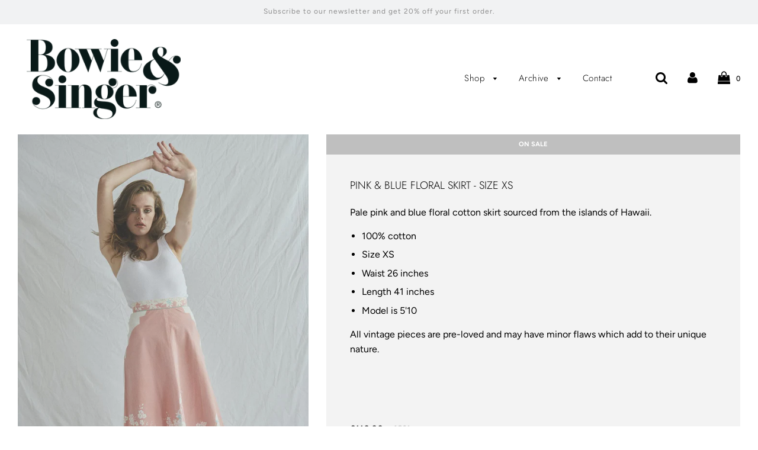

--- FILE ---
content_type: text/html; charset=utf-8
request_url: https://www.bowieandsinger.com/products/pink-and-blue-long-floral-skirt-size-xs
body_size: 21374
content:
<!doctype html>
<!--[if IE 8]><html class="no-js lt-ie9" lang="en"> <![endif]-->
<!--[if IE 9 ]><html class="ie9 no-js"> <![endif]-->
<!--[if (gt IE 9)|!(IE)]><!--> <html class="no-js"> <!--<![endif]-->
<head>

  <!-- Basic page needs ================================================== -->
  <meta charset="utf-8">
  <meta http-equiv="X-UA-Compatible" content="IE=edge">

  
  	  <link rel="shortcut icon" href="//www.bowieandsinger.com/cdn/shop/files/favicon_180x180_crop_center.png?v=1738683934" type="image/png">
      <link rel="apple-touch-icon" sizes="180x180" href="//www.bowieandsinger.com/cdn/shop/files/favicon_180x180_crop_center.png?v=1738683934">
      <link rel="apple-touch-icon-precomposed" sizes="180x180" href="//www.bowieandsinger.com/cdn/shop/files/favicon_180x180_crop_center.png?v=1738683934">
      <link rel="icon" type="image/png" sizes="32x32" href="//www.bowieandsinger.com/cdn/shop/files/favicon_32x32_crop_center.png?v=1738683934">
      <link rel="icon" type="image/png" sizes="194x194" href="//www.bowieandsinger.com/cdn/shop/files/favicon_194x194_crop_center.png?v=1738683934">
      <link rel="icon" type="image/png" sizes="192x192" href="//www.bowieandsinger.com/cdn/shop/files/favicon_192x192_crop_center.png?v=1738683934">
      <link rel="icon" type="image/png" sizes="16x16" href="//www.bowieandsinger.com/cdn/shop/files/favicon_16x16_crop_center.png?v=1738683934">
  

  <!-- Title and description ================================================== -->
  <title>
  PINK &amp; BLUE FLORAL SKIRT - SIZE XS &ndash; Bowie &amp; Singer
  </title>

  
  <meta name="description" content="Pale pink and blue Hawaiian floral cotton skirt.">
  

  <!-- Helpers ================================================== -->
  <!-- /snippets/social-meta-tags.liquid -->


  <meta property="og:type" content="product">
  <meta property="og:title" content="PINK &amp; BLUE FLORAL SKIRT - SIZE XS">
  
    <meta property="og:image" content="http://www.bowieandsinger.com/cdn/shop/products/BOWIE___SINGER_COLLECTION_02_S04_028_5fe49565-5334-4834-8c99-bf9d1f2fa5da_grande.jpg?v=1596839310">
    <meta property="og:image:secure_url" content="https://www.bowieandsinger.com/cdn/shop/products/BOWIE___SINGER_COLLECTION_02_S04_028_5fe49565-5334-4834-8c99-bf9d1f2fa5da_grande.jpg?v=1596839310">
  
    <meta property="og:image" content="http://www.bowieandsinger.com/cdn/shop/products/BOWIE___SINGER_COLLECTION_02_S04_058_e7b19a11-d7f3-4abf-bf13-a6dc9ddac019_grande.jpg?v=1596839311">
    <meta property="og:image:secure_url" content="https://www.bowieandsinger.com/cdn/shop/products/BOWIE___SINGER_COLLECTION_02_S04_058_e7b19a11-d7f3-4abf-bf13-a6dc9ddac019_grande.jpg?v=1596839311">
  
    <meta property="og:image" content="http://www.bowieandsinger.com/cdn/shop/products/BOWIE___SINGER_COLLECTION_02_S04_042_ddd20e3b-45dc-46aa-bf15-87ab6ccfb0ed_grande.jpg?v=1596839311">
    <meta property="og:image:secure_url" content="https://www.bowieandsinger.com/cdn/shop/products/BOWIE___SINGER_COLLECTION_02_S04_042_ddd20e3b-45dc-46aa-bf15-87ab6ccfb0ed_grande.jpg?v=1596839311">
  
  <meta property="og:description" content="Pale pink and blue floral cotton skirt sourced from the islands of Hawaii. 

100% cotton
Size XS
Waist 26 inches 
Length 41 inches 
Model is 5&#39;10 


All vintage pieces are pre-loved and may have minor flaws which add to their unique nature. 
 
 ">
  <meta property="og:price:amount" content="89.00">
  <meta property="og:price:currency" content="GBP">



<meta property="og:url" content="https://www.bowieandsinger.com/products/pink-and-blue-long-floral-skirt-size-xs">
<meta property="og:site_name" content="Bowie &amp; Singer">






  <meta name="twitter:card" content="summary">


  <meta name="twitter:title" content="PINK &amp; BLUE FLORAL SKIRT - SIZE XS">
  <meta name="twitter:description" content="Pale pink and blue floral cotton skirt sourced from the islands of Hawaii. 

100% cotton
Size XS
Waist 26 inches 
Length 41 inches 
Model is 5&#39;10 


All vintage pieces are pre-loved and may have minor">
  <meta name="twitter:image" content="https://www.bowieandsinger.com/cdn/shop/products/BOWIE___SINGER_COLLECTION_02_S04_028_5fe49565-5334-4834-8c99-bf9d1f2fa5da_grande.jpg?v=1596839310">
  <meta name="twitter:image:width" content="600">
  <meta name="twitter:image:height" content="600">



  <link rel="canonical" href="https://www.bowieandsinger.com/products/pink-and-blue-long-floral-skirt-size-xs"/>
  
	<meta name="viewport" content="width=device-width, initial-scale=1, maximum-scale=1, user-scalable=0"/>
  
  <meta name="theme-color" content="#000000">

  <!-- CSS ================================================== -->
  <link href="//www.bowieandsinger.com/cdn/shop/t/2/assets/plugins.css?v=42297323570725106621759260133" rel="stylesheet" type="text/css" media="all" />
  <link href="//www.bowieandsinger.com/cdn/shop/t/2/assets/timber.scss.css?v=9293663126217835531759260135" rel="stylesheet" type="text/css" media="all" />

  



  <!-- Header hook for plugins ================================================== -->
  <script>window.performance && window.performance.mark && window.performance.mark('shopify.content_for_header.start');</script><meta id="shopify-digital-wallet" name="shopify-digital-wallet" content="/31835127941/digital_wallets/dialog">
<meta name="shopify-checkout-api-token" content="70dad9f63ee567a64d8a3aaa74e01238">
<meta id="in-context-paypal-metadata" data-shop-id="31835127941" data-venmo-supported="false" data-environment="production" data-locale="en_US" data-paypal-v4="true" data-currency="GBP">
<link rel="alternate" type="application/json+oembed" href="https://www.bowieandsinger.com/products/pink-and-blue-long-floral-skirt-size-xs.oembed">
<script async="async" src="/checkouts/internal/preloads.js?locale=en-GB"></script>
<link rel="preconnect" href="https://shop.app" crossorigin="anonymous">
<script async="async" src="https://shop.app/checkouts/internal/preloads.js?locale=en-GB&shop_id=31835127941" crossorigin="anonymous"></script>
<script id="apple-pay-shop-capabilities" type="application/json">{"shopId":31835127941,"countryCode":"GB","currencyCode":"GBP","merchantCapabilities":["supports3DS"],"merchantId":"gid:\/\/shopify\/Shop\/31835127941","merchantName":"Bowie \u0026 Singer","requiredBillingContactFields":["postalAddress","email","phone"],"requiredShippingContactFields":["postalAddress","email","phone"],"shippingType":"shipping","supportedNetworks":["visa","maestro","masterCard","amex","discover","elo"],"total":{"type":"pending","label":"Bowie \u0026 Singer","amount":"1.00"},"shopifyPaymentsEnabled":true,"supportsSubscriptions":true}</script>
<script id="shopify-features" type="application/json">{"accessToken":"70dad9f63ee567a64d8a3aaa74e01238","betas":["rich-media-storefront-analytics"],"domain":"www.bowieandsinger.com","predictiveSearch":true,"shopId":31835127941,"locale":"en"}</script>
<script>var Shopify = Shopify || {};
Shopify.shop = "bowie-singer.myshopify.com";
Shopify.locale = "en";
Shopify.currency = {"active":"GBP","rate":"1.0"};
Shopify.country = "GB";
Shopify.theme = {"name":"Flow","id":89029673093,"schema_name":"Flow","schema_version":"15.3","theme_store_id":801,"role":"main"};
Shopify.theme.handle = "null";
Shopify.theme.style = {"id":null,"handle":null};
Shopify.cdnHost = "www.bowieandsinger.com/cdn";
Shopify.routes = Shopify.routes || {};
Shopify.routes.root = "/";</script>
<script type="module">!function(o){(o.Shopify=o.Shopify||{}).modules=!0}(window);</script>
<script>!function(o){function n(){var o=[];function n(){o.push(Array.prototype.slice.apply(arguments))}return n.q=o,n}var t=o.Shopify=o.Shopify||{};t.loadFeatures=n(),t.autoloadFeatures=n()}(window);</script>
<script>
  window.ShopifyPay = window.ShopifyPay || {};
  window.ShopifyPay.apiHost = "shop.app\/pay";
  window.ShopifyPay.redirectState = null;
</script>
<script id="shop-js-analytics" type="application/json">{"pageType":"product"}</script>
<script defer="defer" async type="module" src="//www.bowieandsinger.com/cdn/shopifycloud/shop-js/modules/v2/client.init-shop-cart-sync_IZsNAliE.en.esm.js"></script>
<script defer="defer" async type="module" src="//www.bowieandsinger.com/cdn/shopifycloud/shop-js/modules/v2/chunk.common_0OUaOowp.esm.js"></script>
<script type="module">
  await import("//www.bowieandsinger.com/cdn/shopifycloud/shop-js/modules/v2/client.init-shop-cart-sync_IZsNAliE.en.esm.js");
await import("//www.bowieandsinger.com/cdn/shopifycloud/shop-js/modules/v2/chunk.common_0OUaOowp.esm.js");

  window.Shopify.SignInWithShop?.initShopCartSync?.({"fedCMEnabled":true,"windoidEnabled":true});

</script>
<script>
  window.Shopify = window.Shopify || {};
  if (!window.Shopify.featureAssets) window.Shopify.featureAssets = {};
  window.Shopify.featureAssets['shop-js'] = {"shop-cart-sync":["modules/v2/client.shop-cart-sync_DLOhI_0X.en.esm.js","modules/v2/chunk.common_0OUaOowp.esm.js"],"init-fed-cm":["modules/v2/client.init-fed-cm_C6YtU0w6.en.esm.js","modules/v2/chunk.common_0OUaOowp.esm.js"],"shop-button":["modules/v2/client.shop-button_BCMx7GTG.en.esm.js","modules/v2/chunk.common_0OUaOowp.esm.js"],"shop-cash-offers":["modules/v2/client.shop-cash-offers_BT26qb5j.en.esm.js","modules/v2/chunk.common_0OUaOowp.esm.js","modules/v2/chunk.modal_CGo_dVj3.esm.js"],"init-windoid":["modules/v2/client.init-windoid_B9PkRMql.en.esm.js","modules/v2/chunk.common_0OUaOowp.esm.js"],"init-shop-email-lookup-coordinator":["modules/v2/client.init-shop-email-lookup-coordinator_DZkqjsbU.en.esm.js","modules/v2/chunk.common_0OUaOowp.esm.js"],"shop-toast-manager":["modules/v2/client.shop-toast-manager_Di2EnuM7.en.esm.js","modules/v2/chunk.common_0OUaOowp.esm.js"],"shop-login-button":["modules/v2/client.shop-login-button_BtqW_SIO.en.esm.js","modules/v2/chunk.common_0OUaOowp.esm.js","modules/v2/chunk.modal_CGo_dVj3.esm.js"],"avatar":["modules/v2/client.avatar_BTnouDA3.en.esm.js"],"pay-button":["modules/v2/client.pay-button_CWa-C9R1.en.esm.js","modules/v2/chunk.common_0OUaOowp.esm.js"],"init-shop-cart-sync":["modules/v2/client.init-shop-cart-sync_IZsNAliE.en.esm.js","modules/v2/chunk.common_0OUaOowp.esm.js"],"init-customer-accounts":["modules/v2/client.init-customer-accounts_DenGwJTU.en.esm.js","modules/v2/client.shop-login-button_BtqW_SIO.en.esm.js","modules/v2/chunk.common_0OUaOowp.esm.js","modules/v2/chunk.modal_CGo_dVj3.esm.js"],"init-shop-for-new-customer-accounts":["modules/v2/client.init-shop-for-new-customer-accounts_JdHXxpS9.en.esm.js","modules/v2/client.shop-login-button_BtqW_SIO.en.esm.js","modules/v2/chunk.common_0OUaOowp.esm.js","modules/v2/chunk.modal_CGo_dVj3.esm.js"],"init-customer-accounts-sign-up":["modules/v2/client.init-customer-accounts-sign-up_D6__K_p8.en.esm.js","modules/v2/client.shop-login-button_BtqW_SIO.en.esm.js","modules/v2/chunk.common_0OUaOowp.esm.js","modules/v2/chunk.modal_CGo_dVj3.esm.js"],"checkout-modal":["modules/v2/client.checkout-modal_C_ZQDY6s.en.esm.js","modules/v2/chunk.common_0OUaOowp.esm.js","modules/v2/chunk.modal_CGo_dVj3.esm.js"],"shop-follow-button":["modules/v2/client.shop-follow-button_XetIsj8l.en.esm.js","modules/v2/chunk.common_0OUaOowp.esm.js","modules/v2/chunk.modal_CGo_dVj3.esm.js"],"lead-capture":["modules/v2/client.lead-capture_DvA72MRN.en.esm.js","modules/v2/chunk.common_0OUaOowp.esm.js","modules/v2/chunk.modal_CGo_dVj3.esm.js"],"shop-login":["modules/v2/client.shop-login_ClXNxyh6.en.esm.js","modules/v2/chunk.common_0OUaOowp.esm.js","modules/v2/chunk.modal_CGo_dVj3.esm.js"],"payment-terms":["modules/v2/client.payment-terms_CNlwjfZz.en.esm.js","modules/v2/chunk.common_0OUaOowp.esm.js","modules/v2/chunk.modal_CGo_dVj3.esm.js"]};
</script>
<script id="__st">var __st={"a":31835127941,"offset":0,"reqid":"c8ee1d57-74f7-4acd-9748-e6d7476d5332-1768400372","pageurl":"www.bowieandsinger.com\/products\/pink-and-blue-long-floral-skirt-size-xs","u":"656be138f424","p":"product","rtyp":"product","rid":4957262774405};</script>
<script>window.ShopifyPaypalV4VisibilityTracking = true;</script>
<script id="captcha-bootstrap">!function(){'use strict';const t='contact',e='account',n='new_comment',o=[[t,t],['blogs',n],['comments',n],[t,'customer']],c=[[e,'customer_login'],[e,'guest_login'],[e,'recover_customer_password'],[e,'create_customer']],r=t=>t.map((([t,e])=>`form[action*='/${t}']:not([data-nocaptcha='true']) input[name='form_type'][value='${e}']`)).join(','),a=t=>()=>t?[...document.querySelectorAll(t)].map((t=>t.form)):[];function s(){const t=[...o],e=r(t);return a(e)}const i='password',u='form_key',d=['recaptcha-v3-token','g-recaptcha-response','h-captcha-response',i],f=()=>{try{return window.sessionStorage}catch{return}},m='__shopify_v',_=t=>t.elements[u];function p(t,e,n=!1){try{const o=window.sessionStorage,c=JSON.parse(o.getItem(e)),{data:r}=function(t){const{data:e,action:n}=t;return t[m]||n?{data:e,action:n}:{data:t,action:n}}(c);for(const[e,n]of Object.entries(r))t.elements[e]&&(t.elements[e].value=n);n&&o.removeItem(e)}catch(o){console.error('form repopulation failed',{error:o})}}const l='form_type',E='cptcha';function T(t){t.dataset[E]=!0}const w=window,h=w.document,L='Shopify',v='ce_forms',y='captcha';let A=!1;((t,e)=>{const n=(g='f06e6c50-85a8-45c8-87d0-21a2b65856fe',I='https://cdn.shopify.com/shopifycloud/storefront-forms-hcaptcha/ce_storefront_forms_captcha_hcaptcha.v1.5.2.iife.js',D={infoText:'Protected by hCaptcha',privacyText:'Privacy',termsText:'Terms'},(t,e,n)=>{const o=w[L][v],c=o.bindForm;if(c)return c(t,g,e,D).then(n);var r;o.q.push([[t,g,e,D],n]),r=I,A||(h.body.append(Object.assign(h.createElement('script'),{id:'captcha-provider',async:!0,src:r})),A=!0)});var g,I,D;w[L]=w[L]||{},w[L][v]=w[L][v]||{},w[L][v].q=[],w[L][y]=w[L][y]||{},w[L][y].protect=function(t,e){n(t,void 0,e),T(t)},Object.freeze(w[L][y]),function(t,e,n,w,h,L){const[v,y,A,g]=function(t,e,n){const i=e?o:[],u=t?c:[],d=[...i,...u],f=r(d),m=r(i),_=r(d.filter((([t,e])=>n.includes(e))));return[a(f),a(m),a(_),s()]}(w,h,L),I=t=>{const e=t.target;return e instanceof HTMLFormElement?e:e&&e.form},D=t=>v().includes(t);t.addEventListener('submit',(t=>{const e=I(t);if(!e)return;const n=D(e)&&!e.dataset.hcaptchaBound&&!e.dataset.recaptchaBound,o=_(e),c=g().includes(e)&&(!o||!o.value);(n||c)&&t.preventDefault(),c&&!n&&(function(t){try{if(!f())return;!function(t){const e=f();if(!e)return;const n=_(t);if(!n)return;const o=n.value;o&&e.removeItem(o)}(t);const e=Array.from(Array(32),(()=>Math.random().toString(36)[2])).join('');!function(t,e){_(t)||t.append(Object.assign(document.createElement('input'),{type:'hidden',name:u})),t.elements[u].value=e}(t,e),function(t,e){const n=f();if(!n)return;const o=[...t.querySelectorAll(`input[type='${i}']`)].map((({name:t})=>t)),c=[...d,...o],r={};for(const[a,s]of new FormData(t).entries())c.includes(a)||(r[a]=s);n.setItem(e,JSON.stringify({[m]:1,action:t.action,data:r}))}(t,e)}catch(e){console.error('failed to persist form',e)}}(e),e.submit())}));const S=(t,e)=>{t&&!t.dataset[E]&&(n(t,e.some((e=>e===t))),T(t))};for(const o of['focusin','change'])t.addEventListener(o,(t=>{const e=I(t);D(e)&&S(e,y())}));const B=e.get('form_key'),M=e.get(l),P=B&&M;t.addEventListener('DOMContentLoaded',(()=>{const t=y();if(P)for(const e of t)e.elements[l].value===M&&p(e,B);[...new Set([...A(),...v().filter((t=>'true'===t.dataset.shopifyCaptcha))])].forEach((e=>S(e,t)))}))}(h,new URLSearchParams(w.location.search),n,t,e,['guest_login'])})(!0,!0)}();</script>
<script integrity="sha256-4kQ18oKyAcykRKYeNunJcIwy7WH5gtpwJnB7kiuLZ1E=" data-source-attribution="shopify.loadfeatures" defer="defer" src="//www.bowieandsinger.com/cdn/shopifycloud/storefront/assets/storefront/load_feature-a0a9edcb.js" crossorigin="anonymous"></script>
<script crossorigin="anonymous" defer="defer" src="//www.bowieandsinger.com/cdn/shopifycloud/storefront/assets/shopify_pay/storefront-65b4c6d7.js?v=20250812"></script>
<script data-source-attribution="shopify.dynamic_checkout.dynamic.init">var Shopify=Shopify||{};Shopify.PaymentButton=Shopify.PaymentButton||{isStorefrontPortableWallets:!0,init:function(){window.Shopify.PaymentButton.init=function(){};var t=document.createElement("script");t.src="https://www.bowieandsinger.com/cdn/shopifycloud/portable-wallets/latest/portable-wallets.en.js",t.type="module",document.head.appendChild(t)}};
</script>
<script data-source-attribution="shopify.dynamic_checkout.buyer_consent">
  function portableWalletsHideBuyerConsent(e){var t=document.getElementById("shopify-buyer-consent"),n=document.getElementById("shopify-subscription-policy-button");t&&n&&(t.classList.add("hidden"),t.setAttribute("aria-hidden","true"),n.removeEventListener("click",e))}function portableWalletsShowBuyerConsent(e){var t=document.getElementById("shopify-buyer-consent"),n=document.getElementById("shopify-subscription-policy-button");t&&n&&(t.classList.remove("hidden"),t.removeAttribute("aria-hidden"),n.addEventListener("click",e))}window.Shopify?.PaymentButton&&(window.Shopify.PaymentButton.hideBuyerConsent=portableWalletsHideBuyerConsent,window.Shopify.PaymentButton.showBuyerConsent=portableWalletsShowBuyerConsent);
</script>
<script>
  function portableWalletsCleanup(e){e&&e.src&&console.error("Failed to load portable wallets script "+e.src);var t=document.querySelectorAll("shopify-accelerated-checkout .shopify-payment-button__skeleton, shopify-accelerated-checkout-cart .wallet-cart-button__skeleton"),e=document.getElementById("shopify-buyer-consent");for(let e=0;e<t.length;e++)t[e].remove();e&&e.remove()}function portableWalletsNotLoadedAsModule(e){e instanceof ErrorEvent&&"string"==typeof e.message&&e.message.includes("import.meta")&&"string"==typeof e.filename&&e.filename.includes("portable-wallets")&&(window.removeEventListener("error",portableWalletsNotLoadedAsModule),window.Shopify.PaymentButton.failedToLoad=e,"loading"===document.readyState?document.addEventListener("DOMContentLoaded",window.Shopify.PaymentButton.init):window.Shopify.PaymentButton.init())}window.addEventListener("error",portableWalletsNotLoadedAsModule);
</script>

<script type="module" src="https://www.bowieandsinger.com/cdn/shopifycloud/portable-wallets/latest/portable-wallets.en.js" onError="portableWalletsCleanup(this)" crossorigin="anonymous"></script>
<script nomodule>
  document.addEventListener("DOMContentLoaded", portableWalletsCleanup);
</script>

<link id="shopify-accelerated-checkout-styles" rel="stylesheet" media="screen" href="https://www.bowieandsinger.com/cdn/shopifycloud/portable-wallets/latest/accelerated-checkout-backwards-compat.css" crossorigin="anonymous">
<style id="shopify-accelerated-checkout-cart">
        #shopify-buyer-consent {
  margin-top: 1em;
  display: inline-block;
  width: 100%;
}

#shopify-buyer-consent.hidden {
  display: none;
}

#shopify-subscription-policy-button {
  background: none;
  border: none;
  padding: 0;
  text-decoration: underline;
  font-size: inherit;
  cursor: pointer;
}

#shopify-subscription-policy-button::before {
  box-shadow: none;
}

      </style>

<script>window.performance && window.performance.mark && window.performance.mark('shopify.content_for_header.end');</script>
  <!-- /snippets/oldIE-js.liquid -->


<!--[if lt IE 9]>
<script src="//cdnjs.cloudflare.com/ajax/libs/html5shiv/3.7.2/html5shiv.min.js" type="text/javascript"></script>
<script src="//www.bowieandsinger.com/cdn/shop/t/2/assets/respond.min.js?v=52248677837542619231582375023" type="text/javascript"></script>
<link href="//www.bowieandsinger.com/cdn/shop/t/2/assets/respond-proxy.html" id="respond-proxy" rel="respond-proxy" />
<link href="//www.bowieandsinger.com/search?q=9b079e7ee2e14ac0adfbdb96b08ae871" id="respond-redirect" rel="respond-redirect" />
<script src="//www.bowieandsinger.com/search?q=9b079e7ee2e14ac0adfbdb96b08ae871" type="text/javascript"></script>
<![endif]-->


  <script src="//www.bowieandsinger.com/cdn/shop/t/2/assets/jquery-3.3.1.min.js?v=23846495244194134081582375020" type="text/javascript"></script>
  <script src="//www.bowieandsinger.com/cdn/shop/t/2/assets/modernizr.min.js?v=137617515274177302221582375025" type="text/javascript"></script>

  
  

<link href="https://monorail-edge.shopifysvc.com" rel="dns-prefetch">
<script>(function(){if ("sendBeacon" in navigator && "performance" in window) {try {var session_token_from_headers = performance.getEntriesByType('navigation')[0].serverTiming.find(x => x.name == '_s').description;} catch {var session_token_from_headers = undefined;}var session_cookie_matches = document.cookie.match(/_shopify_s=([^;]*)/);var session_token_from_cookie = session_cookie_matches && session_cookie_matches.length === 2 ? session_cookie_matches[1] : "";var session_token = session_token_from_headers || session_token_from_cookie || "";function handle_abandonment_event(e) {var entries = performance.getEntries().filter(function(entry) {return /monorail-edge.shopifysvc.com/.test(entry.name);});if (!window.abandonment_tracked && entries.length === 0) {window.abandonment_tracked = true;var currentMs = Date.now();var navigation_start = performance.timing.navigationStart;var payload = {shop_id: 31835127941,url: window.location.href,navigation_start,duration: currentMs - navigation_start,session_token,page_type: "product"};window.navigator.sendBeacon("https://monorail-edge.shopifysvc.com/v1/produce", JSON.stringify({schema_id: "online_store_buyer_site_abandonment/1.1",payload: payload,metadata: {event_created_at_ms: currentMs,event_sent_at_ms: currentMs}}));}}window.addEventListener('pagehide', handle_abandonment_event);}}());</script>
<script id="web-pixels-manager-setup">(function e(e,d,r,n,o){if(void 0===o&&(o={}),!Boolean(null===(a=null===(i=window.Shopify)||void 0===i?void 0:i.analytics)||void 0===a?void 0:a.replayQueue)){var i,a;window.Shopify=window.Shopify||{};var t=window.Shopify;t.analytics=t.analytics||{};var s=t.analytics;s.replayQueue=[],s.publish=function(e,d,r){return s.replayQueue.push([e,d,r]),!0};try{self.performance.mark("wpm:start")}catch(e){}var l=function(){var e={modern:/Edge?\/(1{2}[4-9]|1[2-9]\d|[2-9]\d{2}|\d{4,})\.\d+(\.\d+|)|Firefox\/(1{2}[4-9]|1[2-9]\d|[2-9]\d{2}|\d{4,})\.\d+(\.\d+|)|Chrom(ium|e)\/(9{2}|\d{3,})\.\d+(\.\d+|)|(Maci|X1{2}).+ Version\/(15\.\d+|(1[6-9]|[2-9]\d|\d{3,})\.\d+)([,.]\d+|)( \(\w+\)|)( Mobile\/\w+|) Safari\/|Chrome.+OPR\/(9{2}|\d{3,})\.\d+\.\d+|(CPU[ +]OS|iPhone[ +]OS|CPU[ +]iPhone|CPU IPhone OS|CPU iPad OS)[ +]+(15[._]\d+|(1[6-9]|[2-9]\d|\d{3,})[._]\d+)([._]\d+|)|Android:?[ /-](13[3-9]|1[4-9]\d|[2-9]\d{2}|\d{4,})(\.\d+|)(\.\d+|)|Android.+Firefox\/(13[5-9]|1[4-9]\d|[2-9]\d{2}|\d{4,})\.\d+(\.\d+|)|Android.+Chrom(ium|e)\/(13[3-9]|1[4-9]\d|[2-9]\d{2}|\d{4,})\.\d+(\.\d+|)|SamsungBrowser\/([2-9]\d|\d{3,})\.\d+/,legacy:/Edge?\/(1[6-9]|[2-9]\d|\d{3,})\.\d+(\.\d+|)|Firefox\/(5[4-9]|[6-9]\d|\d{3,})\.\d+(\.\d+|)|Chrom(ium|e)\/(5[1-9]|[6-9]\d|\d{3,})\.\d+(\.\d+|)([\d.]+$|.*Safari\/(?![\d.]+ Edge\/[\d.]+$))|(Maci|X1{2}).+ Version\/(10\.\d+|(1[1-9]|[2-9]\d|\d{3,})\.\d+)([,.]\d+|)( \(\w+\)|)( Mobile\/\w+|) Safari\/|Chrome.+OPR\/(3[89]|[4-9]\d|\d{3,})\.\d+\.\d+|(CPU[ +]OS|iPhone[ +]OS|CPU[ +]iPhone|CPU IPhone OS|CPU iPad OS)[ +]+(10[._]\d+|(1[1-9]|[2-9]\d|\d{3,})[._]\d+)([._]\d+|)|Android:?[ /-](13[3-9]|1[4-9]\d|[2-9]\d{2}|\d{4,})(\.\d+|)(\.\d+|)|Mobile Safari.+OPR\/([89]\d|\d{3,})\.\d+\.\d+|Android.+Firefox\/(13[5-9]|1[4-9]\d|[2-9]\d{2}|\d{4,})\.\d+(\.\d+|)|Android.+Chrom(ium|e)\/(13[3-9]|1[4-9]\d|[2-9]\d{2}|\d{4,})\.\d+(\.\d+|)|Android.+(UC? ?Browser|UCWEB|U3)[ /]?(15\.([5-9]|\d{2,})|(1[6-9]|[2-9]\d|\d{3,})\.\d+)\.\d+|SamsungBrowser\/(5\.\d+|([6-9]|\d{2,})\.\d+)|Android.+MQ{2}Browser\/(14(\.(9|\d{2,})|)|(1[5-9]|[2-9]\d|\d{3,})(\.\d+|))(\.\d+|)|K[Aa][Ii]OS\/(3\.\d+|([4-9]|\d{2,})\.\d+)(\.\d+|)/},d=e.modern,r=e.legacy,n=navigator.userAgent;return n.match(d)?"modern":n.match(r)?"legacy":"unknown"}(),u="modern"===l?"modern":"legacy",c=(null!=n?n:{modern:"",legacy:""})[u],f=function(e){return[e.baseUrl,"/wpm","/b",e.hashVersion,"modern"===e.buildTarget?"m":"l",".js"].join("")}({baseUrl:d,hashVersion:r,buildTarget:u}),m=function(e){var d=e.version,r=e.bundleTarget,n=e.surface,o=e.pageUrl,i=e.monorailEndpoint;return{emit:function(e){var a=e.status,t=e.errorMsg,s=(new Date).getTime(),l=JSON.stringify({metadata:{event_sent_at_ms:s},events:[{schema_id:"web_pixels_manager_load/3.1",payload:{version:d,bundle_target:r,page_url:o,status:a,surface:n,error_msg:t},metadata:{event_created_at_ms:s}}]});if(!i)return console&&console.warn&&console.warn("[Web Pixels Manager] No Monorail endpoint provided, skipping logging."),!1;try{return self.navigator.sendBeacon.bind(self.navigator)(i,l)}catch(e){}var u=new XMLHttpRequest;try{return u.open("POST",i,!0),u.setRequestHeader("Content-Type","text/plain"),u.send(l),!0}catch(e){return console&&console.warn&&console.warn("[Web Pixels Manager] Got an unhandled error while logging to Monorail."),!1}}}}({version:r,bundleTarget:l,surface:e.surface,pageUrl:self.location.href,monorailEndpoint:e.monorailEndpoint});try{o.browserTarget=l,function(e){var d=e.src,r=e.async,n=void 0===r||r,o=e.onload,i=e.onerror,a=e.sri,t=e.scriptDataAttributes,s=void 0===t?{}:t,l=document.createElement("script"),u=document.querySelector("head"),c=document.querySelector("body");if(l.async=n,l.src=d,a&&(l.integrity=a,l.crossOrigin="anonymous"),s)for(var f in s)if(Object.prototype.hasOwnProperty.call(s,f))try{l.dataset[f]=s[f]}catch(e){}if(o&&l.addEventListener("load",o),i&&l.addEventListener("error",i),u)u.appendChild(l);else{if(!c)throw new Error("Did not find a head or body element to append the script");c.appendChild(l)}}({src:f,async:!0,onload:function(){if(!function(){var e,d;return Boolean(null===(d=null===(e=window.Shopify)||void 0===e?void 0:e.analytics)||void 0===d?void 0:d.initialized)}()){var d=window.webPixelsManager.init(e)||void 0;if(d){var r=window.Shopify.analytics;r.replayQueue.forEach((function(e){var r=e[0],n=e[1],o=e[2];d.publishCustomEvent(r,n,o)})),r.replayQueue=[],r.publish=d.publishCustomEvent,r.visitor=d.visitor,r.initialized=!0}}},onerror:function(){return m.emit({status:"failed",errorMsg:"".concat(f," has failed to load")})},sri:function(e){var d=/^sha384-[A-Za-z0-9+/=]+$/;return"string"==typeof e&&d.test(e)}(c)?c:"",scriptDataAttributes:o}),m.emit({status:"loading"})}catch(e){m.emit({status:"failed",errorMsg:(null==e?void 0:e.message)||"Unknown error"})}}})({shopId: 31835127941,storefrontBaseUrl: "https://www.bowieandsinger.com",extensionsBaseUrl: "https://extensions.shopifycdn.com/cdn/shopifycloud/web-pixels-manager",monorailEndpoint: "https://monorail-edge.shopifysvc.com/unstable/produce_batch",surface: "storefront-renderer",enabledBetaFlags: ["2dca8a86","a0d5f9d2"],webPixelsConfigList: [{"id":"shopify-app-pixel","configuration":"{}","eventPayloadVersion":"v1","runtimeContext":"STRICT","scriptVersion":"0450","apiClientId":"shopify-pixel","type":"APP","privacyPurposes":["ANALYTICS","MARKETING"]},{"id":"shopify-custom-pixel","eventPayloadVersion":"v1","runtimeContext":"LAX","scriptVersion":"0450","apiClientId":"shopify-pixel","type":"CUSTOM","privacyPurposes":["ANALYTICS","MARKETING"]}],isMerchantRequest: false,initData: {"shop":{"name":"Bowie \u0026 Singer","paymentSettings":{"currencyCode":"GBP"},"myshopifyDomain":"bowie-singer.myshopify.com","countryCode":"GB","storefrontUrl":"https:\/\/www.bowieandsinger.com"},"customer":null,"cart":null,"checkout":null,"productVariants":[{"price":{"amount":89.0,"currencyCode":"GBP"},"product":{"title":"PINK \u0026 BLUE FLORAL SKIRT - SIZE XS","vendor":"Bowie \u0026 Singer","id":"4957262774405","untranslatedTitle":"PINK \u0026 BLUE FLORAL SKIRT - SIZE XS","url":"\/products\/pink-and-blue-long-floral-skirt-size-xs","type":"skirts"},"id":"33762573320325","image":{"src":"\/\/www.bowieandsinger.com\/cdn\/shop\/products\/BOWIE___SINGER_COLLECTION_02_S04_028_5fe49565-5334-4834-8c99-bf9d1f2fa5da.jpg?v=1596839310"},"sku":"","title":"Default Title","untranslatedTitle":"Default Title"}],"purchasingCompany":null},},"https://www.bowieandsinger.com/cdn","7cecd0b6w90c54c6cpe92089d5m57a67346",{"modern":"","legacy":""},{"shopId":"31835127941","storefrontBaseUrl":"https:\/\/www.bowieandsinger.com","extensionBaseUrl":"https:\/\/extensions.shopifycdn.com\/cdn\/shopifycloud\/web-pixels-manager","surface":"storefront-renderer","enabledBetaFlags":"[\"2dca8a86\", \"a0d5f9d2\"]","isMerchantRequest":"false","hashVersion":"7cecd0b6w90c54c6cpe92089d5m57a67346","publish":"custom","events":"[[\"page_viewed\",{}],[\"product_viewed\",{\"productVariant\":{\"price\":{\"amount\":89.0,\"currencyCode\":\"GBP\"},\"product\":{\"title\":\"PINK \u0026 BLUE FLORAL SKIRT - SIZE XS\",\"vendor\":\"Bowie \u0026 Singer\",\"id\":\"4957262774405\",\"untranslatedTitle\":\"PINK \u0026 BLUE FLORAL SKIRT - SIZE XS\",\"url\":\"\/products\/pink-and-blue-long-floral-skirt-size-xs\",\"type\":\"skirts\"},\"id\":\"33762573320325\",\"image\":{\"src\":\"\/\/www.bowieandsinger.com\/cdn\/shop\/products\/BOWIE___SINGER_COLLECTION_02_S04_028_5fe49565-5334-4834-8c99-bf9d1f2fa5da.jpg?v=1596839310\"},\"sku\":\"\",\"title\":\"Default Title\",\"untranslatedTitle\":\"Default Title\"}}]]"});</script><script>
  window.ShopifyAnalytics = window.ShopifyAnalytics || {};
  window.ShopifyAnalytics.meta = window.ShopifyAnalytics.meta || {};
  window.ShopifyAnalytics.meta.currency = 'GBP';
  var meta = {"product":{"id":4957262774405,"gid":"gid:\/\/shopify\/Product\/4957262774405","vendor":"Bowie \u0026 Singer","type":"skirts","handle":"pink-and-blue-long-floral-skirt-size-xs","variants":[{"id":33762573320325,"price":8900,"name":"PINK \u0026 BLUE FLORAL SKIRT - SIZE XS","public_title":null,"sku":""}],"remote":false},"page":{"pageType":"product","resourceType":"product","resourceId":4957262774405,"requestId":"c8ee1d57-74f7-4acd-9748-e6d7476d5332-1768400372"}};
  for (var attr in meta) {
    window.ShopifyAnalytics.meta[attr] = meta[attr];
  }
</script>
<script class="analytics">
  (function () {
    var customDocumentWrite = function(content) {
      var jquery = null;

      if (window.jQuery) {
        jquery = window.jQuery;
      } else if (window.Checkout && window.Checkout.$) {
        jquery = window.Checkout.$;
      }

      if (jquery) {
        jquery('body').append(content);
      }
    };

    var hasLoggedConversion = function(token) {
      if (token) {
        return document.cookie.indexOf('loggedConversion=' + token) !== -1;
      }
      return false;
    }

    var setCookieIfConversion = function(token) {
      if (token) {
        var twoMonthsFromNow = new Date(Date.now());
        twoMonthsFromNow.setMonth(twoMonthsFromNow.getMonth() + 2);

        document.cookie = 'loggedConversion=' + token + '; expires=' + twoMonthsFromNow;
      }
    }

    var trekkie = window.ShopifyAnalytics.lib = window.trekkie = window.trekkie || [];
    if (trekkie.integrations) {
      return;
    }
    trekkie.methods = [
      'identify',
      'page',
      'ready',
      'track',
      'trackForm',
      'trackLink'
    ];
    trekkie.factory = function(method) {
      return function() {
        var args = Array.prototype.slice.call(arguments);
        args.unshift(method);
        trekkie.push(args);
        return trekkie;
      };
    };
    for (var i = 0; i < trekkie.methods.length; i++) {
      var key = trekkie.methods[i];
      trekkie[key] = trekkie.factory(key);
    }
    trekkie.load = function(config) {
      trekkie.config = config || {};
      trekkie.config.initialDocumentCookie = document.cookie;
      var first = document.getElementsByTagName('script')[0];
      var script = document.createElement('script');
      script.type = 'text/javascript';
      script.onerror = function(e) {
        var scriptFallback = document.createElement('script');
        scriptFallback.type = 'text/javascript';
        scriptFallback.onerror = function(error) {
                var Monorail = {
      produce: function produce(monorailDomain, schemaId, payload) {
        var currentMs = new Date().getTime();
        var event = {
          schema_id: schemaId,
          payload: payload,
          metadata: {
            event_created_at_ms: currentMs,
            event_sent_at_ms: currentMs
          }
        };
        return Monorail.sendRequest("https://" + monorailDomain + "/v1/produce", JSON.stringify(event));
      },
      sendRequest: function sendRequest(endpointUrl, payload) {
        // Try the sendBeacon API
        if (window && window.navigator && typeof window.navigator.sendBeacon === 'function' && typeof window.Blob === 'function' && !Monorail.isIos12()) {
          var blobData = new window.Blob([payload], {
            type: 'text/plain'
          });

          if (window.navigator.sendBeacon(endpointUrl, blobData)) {
            return true;
          } // sendBeacon was not successful

        } // XHR beacon

        var xhr = new XMLHttpRequest();

        try {
          xhr.open('POST', endpointUrl);
          xhr.setRequestHeader('Content-Type', 'text/plain');
          xhr.send(payload);
        } catch (e) {
          console.log(e);
        }

        return false;
      },
      isIos12: function isIos12() {
        return window.navigator.userAgent.lastIndexOf('iPhone; CPU iPhone OS 12_') !== -1 || window.navigator.userAgent.lastIndexOf('iPad; CPU OS 12_') !== -1;
      }
    };
    Monorail.produce('monorail-edge.shopifysvc.com',
      'trekkie_storefront_load_errors/1.1',
      {shop_id: 31835127941,
      theme_id: 89029673093,
      app_name: "storefront",
      context_url: window.location.href,
      source_url: "//www.bowieandsinger.com/cdn/s/trekkie.storefront.55c6279c31a6628627b2ba1c5ff367020da294e2.min.js"});

        };
        scriptFallback.async = true;
        scriptFallback.src = '//www.bowieandsinger.com/cdn/s/trekkie.storefront.55c6279c31a6628627b2ba1c5ff367020da294e2.min.js';
        first.parentNode.insertBefore(scriptFallback, first);
      };
      script.async = true;
      script.src = '//www.bowieandsinger.com/cdn/s/trekkie.storefront.55c6279c31a6628627b2ba1c5ff367020da294e2.min.js';
      first.parentNode.insertBefore(script, first);
    };
    trekkie.load(
      {"Trekkie":{"appName":"storefront","development":false,"defaultAttributes":{"shopId":31835127941,"isMerchantRequest":null,"themeId":89029673093,"themeCityHash":"8605659958061851192","contentLanguage":"en","currency":"GBP","eventMetadataId":"1b458691-eb2f-4ff7-9d6d-04dc9562d2b3"},"isServerSideCookieWritingEnabled":true,"monorailRegion":"shop_domain","enabledBetaFlags":["65f19447"]},"Session Attribution":{},"S2S":{"facebookCapiEnabled":false,"source":"trekkie-storefront-renderer","apiClientId":580111}}
    );

    var loaded = false;
    trekkie.ready(function() {
      if (loaded) return;
      loaded = true;

      window.ShopifyAnalytics.lib = window.trekkie;

      var originalDocumentWrite = document.write;
      document.write = customDocumentWrite;
      try { window.ShopifyAnalytics.merchantGoogleAnalytics.call(this); } catch(error) {};
      document.write = originalDocumentWrite;

      window.ShopifyAnalytics.lib.page(null,{"pageType":"product","resourceType":"product","resourceId":4957262774405,"requestId":"c8ee1d57-74f7-4acd-9748-e6d7476d5332-1768400372","shopifyEmitted":true});

      var match = window.location.pathname.match(/checkouts\/(.+)\/(thank_you|post_purchase)/)
      var token = match? match[1]: undefined;
      if (!hasLoggedConversion(token)) {
        setCookieIfConversion(token);
        window.ShopifyAnalytics.lib.track("Viewed Product",{"currency":"GBP","variantId":33762573320325,"productId":4957262774405,"productGid":"gid:\/\/shopify\/Product\/4957262774405","name":"PINK \u0026 BLUE FLORAL SKIRT - SIZE XS","price":"89.00","sku":"","brand":"Bowie \u0026 Singer","variant":null,"category":"skirts","nonInteraction":true,"remote":false},undefined,undefined,{"shopifyEmitted":true});
      window.ShopifyAnalytics.lib.track("monorail:\/\/trekkie_storefront_viewed_product\/1.1",{"currency":"GBP","variantId":33762573320325,"productId":4957262774405,"productGid":"gid:\/\/shopify\/Product\/4957262774405","name":"PINK \u0026 BLUE FLORAL SKIRT - SIZE XS","price":"89.00","sku":"","brand":"Bowie \u0026 Singer","variant":null,"category":"skirts","nonInteraction":true,"remote":false,"referer":"https:\/\/www.bowieandsinger.com\/products\/pink-and-blue-long-floral-skirt-size-xs"});
      }
    });


        var eventsListenerScript = document.createElement('script');
        eventsListenerScript.async = true;
        eventsListenerScript.src = "//www.bowieandsinger.com/cdn/shopifycloud/storefront/assets/shop_events_listener-3da45d37.js";
        document.getElementsByTagName('head')[0].appendChild(eventsListenerScript);

})();</script>
<script
  defer
  src="https://www.bowieandsinger.com/cdn/shopifycloud/perf-kit/shopify-perf-kit-3.0.3.min.js"
  data-application="storefront-renderer"
  data-shop-id="31835127941"
  data-render-region="gcp-us-east1"
  data-page-type="product"
  data-theme-instance-id="89029673093"
  data-theme-name="Flow"
  data-theme-version="15.3"
  data-monorail-region="shop_domain"
  data-resource-timing-sampling-rate="10"
  data-shs="true"
  data-shs-beacon="true"
  data-shs-export-with-fetch="true"
  data-shs-logs-sample-rate="1"
  data-shs-beacon-endpoint="https://www.bowieandsinger.com/api/collect"
></script>
</head>


<body id="pink-amp-blue-floral-skirt-size-xs" class="template-product page-fade white--match" >

  
  <div id="CartDrawer" class="drawer drawer--right drawer--cart">
    <div class="drawer__header sitewide--title-wrapper">
      <div class="drawer__close js-drawer-close">
        <button type="button" class="icon-fallback-text">
          <i class="fa fa-times fa-lg" aria-hidden="true"></i>
          <span class="fallback-text">"Close Cart"</span>
        </button>
      </div>
      <div class="drawer__title h2 page--title " id="CartTitle">Shopping Cart</div>
      <div class="drawer__title h2 page--title hide" id="ShopNowTitle">Quick view</div>
      <div class="drawer__title h2 page--title hide" id="LogInTitle">Login</div>
      <div class="drawer__title h2 page--title hide" id="SearchTitle">Search for products on our site</div>
    </div>
    <div id="CartContainer"></div>
    <div id="ShopNowContainer" class="hide"></div>
    <div id="SearchContainer" class="hide">
      <div class="wrapper search-drawer">
        <div class="input-group">
          <input type="search" name="q" id="search-input" placeholder="Search our store" class="input-group-field" aria-label="Search our store" autocomplete="off" />
          <span class="input-group-btn">
            <button type="submit" class="btn icon-fallback-text">
              <i class="fa fa-search"></i>
              <span class="fallback-text">Search</span>
            </button>
          </span>
        </div>
        <script id="LiveSearchResultTemplate" type="text/template">
  
    <div class="indiv-search-listing-grid">
      <div class="grid">
        {{#if image}}
        <div class="grid__item large--one-quarter live-search--image">
          <a href="{{url}}" title="{{title}}">
            <img
                class="lazyload"
                src="{{image}}"
                alt="{{title}}"
                {{#if imageResponsive}}
                data-src="{{imageResponsive}}"
                data-sizes="auto"
                {{/if}}
            >
          </a>
        </div>
        {{/if}}
        <div class="grid__item large--three-quarters line-search-content">
          <h3>
            <a href="{{url}}" title="">{{title}}</a>
          </h3>
          <div>
            {{{price_html}}}
          </div>
          <p>{{content}}</p>
        </div>
      </div>
    </div>
  
</script>

        <script type="text/javascript">
            var SearchTranslations = {
                no_results_html: "Your search for \"{{ terms }}\" did not yield any results.",
                results_for_html: "Your search for \"{{ terms }}\" revealed the following:",
                products: "Products",
                pages: "Pages",
                articles: "Articles"
            };
        </script>
        <div id="search-results" class="grid-uniform">
          <!-- here will be the search results -->
        </div>
        <a id="search-show-more" href="#" class="btn hide">See more</a>
      </div>
    </div>
    <div id="LogInContainer" class="hide"></div>
  </div>
  <div id="DrawerOverlay"></div>

<div id="PageContainer">

	<div id="shopify-section-announcement-bar" class="shopify-section">

  <style>

    .notification-bar{
      background-color: #f1f2f3;
      color: #8e8e8e;
    }

    .notification-bar a, .notification-bar .social-sharing.is-clean a{
      color: #8e8e8e;
    }

  </style>

  <div class="notification-bar">

    

  
  <div class="notification-bar__message">

    
      <p>Subscribe to our newsletter and get 20% off your first order. </p><p></p>
    

  </div>
  

  </div>



</div>

	<div id="shopify-section-header" class="shopify-section">














<div data-section-id="header" data-section-type="header-section" class="header-section--wrapper">
  <div id="NavDrawer" class="drawer drawer--left">

    
      
      







<div 
>

<noscript>
    <img
        class=""
        src="//www.bowieandsinger.com/cdn/shop/files/bowie-singer-web-logo-stacked_1000x1000.png?v=1738681498"
        data-sizes="auto"
        
            alt=""
        
        
        style="width: 270px"
        itemprop="logo"
      
    />
</noscript>

<img
    class="lazyload "
    src="//www.bowieandsinger.com/cdn/shop/files/bowie-singer-web-logo-stacked_150x.png?v=1738681498"
    data-src="//www.bowieandsinger.com/cdn/shop/files/bowie-singer-web-logo-stacked_{width}.png?v=1738681498"
    data-sizes="auto"
    
    data-aspectratio="1.9212962962962963"
    
    
        style="width: 270px"
        itemprop="logo"
      
    
        style="max-width: 1660px; max-height: 864px"
    
    
        alt=""
    
/>

</div>

    

    <!-- begin mobile-nav -->
    <ul class="mobile-nav with-logo">
      <li class="mobile-nav__item mobile-nav__search">
        <form action="/search" method="get" class="input-group search-bar" role="search">
  
  <input type="search" name="q" value="" placeholder="Search our store" class="input-group-field" aria-label="Search our store">
  <span class="input-group-btn hidden">
    <button type="submit" class="btn icon-fallback-text">
      <i class="fa fa-search"></i>
      <span class="fallback-text">Search</span>
    </button>
  </span>
</form>

      </li>

      
      

        
        <li class="mobile-nav__item" aria-haspopup="true">
          <div class="mobile-nav__has-sublist">
            <a href="/collections/new-in" class="mobile-nav__link">Shop</a>
            <div class="mobile-nav__toggle">
              <button type="button" class="icon-fallback-text mobile-nav__toggle-open">
                <i class="fa fa-caret-right fa-lg" aria-hidden="true"></i>
                <span class="fallback-text">See more</span>
              </button>
              <button type="button" class="icon-fallback-text mobile-nav__toggle-close">
                <i class="fa fa-caret-down fa-lg" aria-hidden="true"></i>
                <span class="fallback-text">"Close Cart"</span>
              </button>
            </div>
          </div>
          <ul class="mobile-nav__sublist">
              
              
                  <li class="mobile-nav__item ">
                    <a href="/collections/gift-card" class="mobile-nav__link">Gift Cards</a>
                  </li>
                
              
            </ul>
          </li>

          

      

        
        <li class="mobile-nav__item" aria-haspopup="true">
          <div class="mobile-nav__has-sublist">
            <a href="/collections" class="mobile-nav__link">Archive</a>
            <div class="mobile-nav__toggle">
              <button type="button" class="icon-fallback-text mobile-nav__toggle-open">
                <i class="fa fa-caret-right fa-lg" aria-hidden="true"></i>
                <span class="fallback-text">See more</span>
              </button>
              <button type="button" class="icon-fallback-text mobile-nav__toggle-close">
                <i class="fa fa-caret-down fa-lg" aria-hidden="true"></i>
                <span class="fallback-text">"Close Cart"</span>
              </button>
            </div>
          </div>
          <ul class="mobile-nav__sublist">
              
              
                  <li class="mobile-nav__item ">
                    <a href="/collections/americana" class="mobile-nav__link">Americana</a>
                  </li>
                
              
              
                  <li class="mobile-nav__item ">
                    <a href="/collections/california" class="mobile-nav__link">California</a>
                  </li>
                
              
              
                  <li class="mobile-nav__item ">
                    <a href="/collections/alberta-collection" class="mobile-nav__link">Alberta </a>
                  </li>
                
              
              
                  <li class="mobile-nav__item ">
                    <a href="/collections/hawaii-collection" class="mobile-nav__link">Hawaii </a>
                  </li>
                
              
              
                  <li class="mobile-nav__item ">
                    <a href="/collections/british-columbia" class="mobile-nav__link">British Columbia</a>
                  </li>
                
              
            </ul>
          </li>

          

      

        

          <li class="mobile-nav__item">
            <a href="/pages/contact" class="mobile-nav__link">Contact</a>
          </li>

        

      

      
    </ul>


      
      

      <span class="mobile-nav-header">Account</span>

	  <ul class="mobile-nav">

        
          <li class="mobile-nav__item">
            <a href="/account/login" id="customer_login_link">Log in</a>
          </li>
          <li class="mobile-nav__item">
            <a href="/account/register" id="customer_register_link">Create account</a>
          </li>
        

	</ul>

      
    <!-- //mobile-nav -->
  </div>

  

    <header class="site-header medium--hide small--hide sticky-header sticky-header-transformed ui sticky">
      <div class="wrapper">

        

        <div class="grid--full grid--table">
          <div class="grid__item large--one-quarter">
              <div class="site-header__logo large--left" itemscope itemtype="http://schema.org/Organization">
                
    
      <div class="site-header__logo h1" id="site-title" itemscope itemtype="http://schema.org/Organization">
    

    
      <a href="/" itemprop="url" class="site-header__logo-image">
        
        
        







<div 
>

<noscript>
    <img
        class=""
        src="//www.bowieandsinger.com/cdn/shop/files/bowie-singer-web-logo-stacked_1000x1000.png?v=1738681498"
        data-sizes="auto"
        
            alt="Bowie &amp; Singer"
        
        
          style="width: 260px"
          itemprop="logo"
        
    />
</noscript>

<img
    class="lazyload "
    src="//www.bowieandsinger.com/cdn/shop/files/bowie-singer-web-logo-stacked_150x.png?v=1738681498"
    data-src="//www.bowieandsinger.com/cdn/shop/files/bowie-singer-web-logo-stacked_{width}.png?v=1738681498"
    data-sizes="auto"
    
    data-aspectratio="1.9212962962962963"
    
    
          style="width: 260px"
          itemprop="logo"
        
    
        style="max-width: 1660px; max-height: 864px"
    
    
        alt="Bowie &amp; Singer"
    
/>

</div>

      </a>
    


    

    
      </div>
    
  
              </div>
          </div>
          <div class="grid__item large--three-quarters large--text-right medium-down--hide"  id="top_links_wrapper">

			<div class="top-links">

				<ul class="site-nav " id="AccessibleNav" role="navigation">
					



  
  

    
    


      <li class="site-nav--has-dropdown " aria-haspopup="true">
      <a href="/collections/new-in" class="site-nav__link">
        Shop
        <span class="icon icon-arrow-down" aria-hidden="true"></span>
      </a>

      <ul class="site-nav__dropdown">
        
          
          
              <li>
                <a href="/collections/gift-card" class="site-nav__link">Gift Cards</a>
              </li>
            
          
          
      </ul>
    </li>

    



  
  

    
    


      <li class="site-nav--has-dropdown " aria-haspopup="true">
      <a href="/collections" class="site-nav__link">
        Archive
        <span class="icon icon-arrow-down" aria-hidden="true"></span>
      </a>

      <ul class="site-nav__dropdown">
        
          
          
              <li>
                <a href="/collections/americana" class="site-nav__link">Americana</a>
              </li>
            
          
          
              <li>
                <a href="/collections/california" class="site-nav__link">California</a>
              </li>
            
          
          
              <li>
                <a href="/collections/alberta-collection" class="site-nav__link">Alberta </a>
              </li>
            
          
          
              <li>
                <a href="/collections/hawaii-collection" class="site-nav__link">Hawaii </a>
              </li>
            
          
          
              <li>
                <a href="/collections/british-columbia" class="site-nav__link">British Columbia</a>
              </li>
            
          
          
      </ul>
    </li>

    



  

    <li>
      <a href="/pages/contact" class="site-nav__link">Contact</a>
    </li>

  



				</ul>

				<ul class="top-links--icon-links">

					
                    
					<li>
						<a href="/search" class="search-button">
							<i class="fa fa-search fa-lg"></i>
              
						</a>
					</li>
                    


					
						
							<li>
								<a href="/account/login" title="Log in" class="log-in-button">
									<i class="fa fa-user fa-lg"></i>
                  
								</a>
							</li>
						
					

					<li>
						<a href="/cart" class="site-header__cart-toggle" aria-controls="CartDrawer" aria-expanded="false">
							<i class="fa fa-shopping-bag fa-lg"></i>
              
                
                    <span class="header--supporting-text"><span class="cart-item-count-header cart-item-count-header--quantity">0</span></span>
                  
              
						</a>
					</li>

				</ul>
			</div>

          </div>

      

      

            

      </div>
    </header>

<nav class="nav-bar mobile-nav-bar-wrapper large--hide medium-down--show sticky-header sticky-header-transformed ui sticky">
  <div class="wrapper">
    <div class="large--hide medium-down--show">
      <div class="mobile-grid--table">
        <div class="grid__item one-sixth">
          <div class="site-nav--mobile">
            <button type="button" class="icon-fallback-text site-nav__link js-drawer-open-left-link" aria-controls="NavDrawer" aria-expanded="false">
              <i class="fa fa-bars fa-2x"></i>
              <span class="fallback-text">Menu</span>
            </button>
          </div>
        </div>

        <div class="grid__item four-sixths">
          
    
      <div class="site-header__logo h1" id="site-title" itemscope itemtype="http://schema.org/Organization">
    

    
      <a href="/" itemprop="url" class="site-header__logo-image">
        
        
        







<div 
>

<noscript>
    <img
        class=""
        src="//www.bowieandsinger.com/cdn/shop/files/bowie-singer-web-logo-stacked_1000x1000.png?v=1738681498"
        data-sizes="auto"
        
            alt="Bowie &amp; Singer"
        
        
          style="width: 260px"
          itemprop="logo"
        
    />
</noscript>

<img
    class="lazyload "
    src="//www.bowieandsinger.com/cdn/shop/files/bowie-singer-web-logo-stacked_150x.png?v=1738681498"
    data-src="//www.bowieandsinger.com/cdn/shop/files/bowie-singer-web-logo-stacked_{width}.png?v=1738681498"
    data-sizes="auto"
    
    data-aspectratio="1.9212962962962963"
    
    
          style="width: 260px"
          itemprop="logo"
        
    
        style="max-width: 1660px; max-height: 864px"
    
    
        alt="Bowie &amp; Singer"
    
/>

</div>

      </a>
    


    

    
      </div>
    
  
        </div>

        <div class="grid__item one-sixth text-right">
          <div class="site-nav--mobile">
            <a href="/cart" class="site-nav__link" aria-controls="CartDrawer" aria-expanded="false">
              <span class="icon-fallback-text">
                <i class="fa fa-shopping-bag fa-2x"></i>

                
                    <span class="cart-item-count-header--quantity site-header__cart-indicator hide">0</span>
                  

                <span class="fallback-text">Cart</span>
              </span>
            </a>
          </div>
        </div>
      </div>
    </div>
  </div>
</nav>

</div>

  
    
  

<style>
  #site-title{
  	padding: 15px 0;
  }

  .site-nav__dropdown li, .inner .h4, .inner .h5 {
    text-align: left;
  }

  .template-index .overlay-header.ui.sticky:not(.top),
  .template-index .overlay-header:not(.sticky)
  ,
  .template-list-collections .overlay-header.ui.sticky:not(.top),
  .template-list-collections .overlay-header:not(.sticky),
  .contact-page .overlay-header.ui.sticky:not(.top),
  .contact-page .overlay-header:not(.sticky)
  {
    background-color: rgba(0, 0, 0, 0.0);
  }

  .overlay-header .grid--full,
  .overlay-header .mobile-grid--table {
    padding-left: 30px;
    padding-right: 30px;
  }

  @media only screen and (min-width: 768px) and (max-width: 1200px) {
    .overlay-header .grid--full,
    .overlay-header .mobile-grid--table {
      padding-left: 15px;
      padding-right: 15px;
    }
  }

  .template-index .overlay-header-wrapper,
  
  .template-list-collections .overlay-header-wrapper,
  .contact-page .overlay-header-wrapper
  {
    max-height: 0px !important;
    min-height: 0px !important;
  }

  .template-index .overlay-header.force-hover,
  
  .template-list-collections .overlay-header.force-hover
  .contact-page .overlay-header.force-hover
   {
    background-color: #ffffff;
  }

  #site-title{
    padding: 15px;
  }

  
</style>


</div>

		

			<div class="wrapper main-content">

		

		<!-- /templates/product.liquid -->


<div id="shopify-section-product-template" class="shopify-section"><div itemscope itemtype="http://schema.org/Product">

  <meta itemprop="url" content="https://www.bowieandsinger.com/products/pink-and-blue-long-floral-skirt-size-xs">
  <meta itemprop="image" content="https://www.bowieandsinger.com/cdn/shop/products/BOWIE___SINGER_COLLECTION_02_S04_028_5fe49565-5334-4834-8c99-bf9d1f2fa5da_grande.jpg?v=1596839310">
  <meta itemprop="brand" content="Bowie & Singer">
  <meta itemprop="sku" content="">

  
  

  

  
  

  

  <div class="grid product-single product-sticky-wrapper variant-dropdown-enabled" data-section-id="product-template">

    <input type="hidden" id="thumbnail_changes_variant" value="false" />

    <div class="product-images-container">

      <div class="grid__item large--five-twelfths context mobile--no-top-margin">
        <div class="product-single__medias product-images-slider-mobile product-single__fullsize">
          

          






    

    
    
    

    
    <div
        class="product-single__media product-single__media--selected product-single__media--first"
        data-media-id="media-template-product-template-8431424110725"
        data-media-type="image"
        
            data-media-aspect="0.6668349318525997"
        
        
            data-image-zoom-enable="false"
        

        
            
        
    >
        <template id="media-template-product-template-8431424110725">
            <div
                class="media-wrapper"
                data-media-type="image"
                data-media-id="8431424110725"
                data-autoplay="false"
            >
                

                
                        
                        







<div 
>

<noscript>
    <img
        class="product-single__photo"
        src="//www.bowieandsinger.com/cdn/shop/products/BOWIE___SINGER_COLLECTION_02_S04_028_5fe49565-5334-4834-8c99-bf9d1f2fa5da_1000x1000.jpg?v=1596839310"
        data-sizes="auto"
        
            alt="PINK &amp; BLUE FLORAL SKIRT"
        
        
                            style="max-width: 1321px"
                            id="ProductPhotoImg"
                            data-image-id="8431424110725"
                            data-image-zoom="//www.bowieandsinger.com/cdn/shop/products/BOWIE___SINGER_COLLECTION_02_S04_028_5fe49565-5334-4834-8c99-bf9d1f2fa5da.jpg?v=1596839310"
                        
    />
</noscript>

<img
    class="lazyload product-single__photo"
    src="//www.bowieandsinger.com/cdn/shop/products/BOWIE___SINGER_COLLECTION_02_S04_028_5fe49565-5334-4834-8c99-bf9d1f2fa5da_300x.jpg?v=1596839310"
    data-src="//www.bowieandsinger.com/cdn/shop/products/BOWIE___SINGER_COLLECTION_02_S04_028_5fe49565-5334-4834-8c99-bf9d1f2fa5da_{width}.jpg?v=1596839310"
    data-sizes="auto"
    
    data-aspectratio="0.6668349318525997"
    
    
                            style="max-width: 1321px"
                            id="ProductPhotoImg"
                            data-image-id="8431424110725"
                            data-image-zoom="//www.bowieandsinger.com/cdn/shop/products/BOWIE___SINGER_COLLECTION_02_S04_028_5fe49565-5334-4834-8c99-bf9d1f2fa5da.jpg?v=1596839310"
                        
    
        style="max-width: 1321px; max-height: 1981px"
    
    
        alt="PINK &amp; BLUE FLORAL SKIRT"
    
/>

</div>


                        <div class="hidden featured-image-loader">
                            <i class="fa fa-circle-o-notch fa-spin fa-3x fa-fw"></i>
                            <span class="sr-only">Loading...</span>
                        </div>

                    
                
        
            <div class="button-wrap">
                <button
                    aria-label="View in your space, loads item in augmented reality window"
                    class="btn product-single__view-in-space"
                    data-shopify-xr
                    data-shopify-model3d-id=""
                    data-shopify-title="PINK &amp; BLUE FLORAL SKIRT - SIZE XS"
                    data-shopify-xr-hidden
                >
                    <i class="fa fa-cube" aria-hidden="true"></i>
                    View in your space
                </button>
            </div>
        
    
            </div>
        </template>

        <div class="product-single__media__thumbnail">
        
        
        
        







<div 
>

<noscript>
    <img
        class="
            product-single__thumbnail product-single__type-image
        "
        src="//www.bowieandsinger.com/cdn/shop/products/BOWIE___SINGER_COLLECTION_02_S04_028_5fe49565-5334-4834-8c99-bf9d1f2fa5da_1000x1000.jpg?v=1596839310"
        data-sizes="auto"
        
            alt="
            
                Load image into Gallery viewer, PINK &amp;amp;amp; BLUE FLORAL SKIRT
            
        "
        
        
            data-image-id="8431424110725"
            style="max-width: 1321px"
            data-max-width="1321"
        
    />
</noscript>

<img
    class="lazyload 
            product-single__thumbnail product-single__type-image
        "
    src="//www.bowieandsinger.com/cdn/shop/products/BOWIE___SINGER_COLLECTION_02_S04_028_5fe49565-5334-4834-8c99-bf9d1f2fa5da_300x.jpg?v=1596839310"
    data-src="//www.bowieandsinger.com/cdn/shop/products/BOWIE___SINGER_COLLECTION_02_S04_028_5fe49565-5334-4834-8c99-bf9d1f2fa5da_{width}.jpg?v=1596839310"
    data-sizes="auto"
    
    data-aspectratio="0.6668349318525997"
    
    
            data-image-id="8431424110725"
            style="max-width: 1321px"
            data-max-width="1321"
        
    
        style="max-width: 1321px; max-height: 1981px"
    
    
        alt="
            
                Load image into Gallery viewer, PINK &amp;amp;amp; BLUE FLORAL SKIRT
            
        "
    
/>

</div>


        
        
        </div>

        
        
            <div class="button-wrap">
                <button
                    aria-label="View in your space, loads item in augmented reality window"
                    class="btn product-single__view-in-space"
                    data-shopify-xr
                    data-shopify-model3d-id=""
                    data-shopify-title="PINK &amp; BLUE FLORAL SKIRT - SIZE XS"
                    data-shopify-xr-hidden
                >
                    <i class="fa fa-cube" aria-hidden="true"></i>
                    View in your space
                </button>
            </div>
        
    

        
    </div>


    

    
    
    

    
    <div
        class="product-single__media"
        data-media-id="media-template-product-template-8431431942277"
        data-media-type="image"
        
            data-media-aspect="0.6668349318525997"
        
        
            data-image-zoom-enable="false"
        

        
            
        
    >
        <template id="media-template-product-template-8431431942277">
            <div
                class="media-wrapper"
                data-media-type="image"
                data-media-id="8431431942277"
                data-autoplay="false"
            >
                

                
                        
                        







<div 
>

<noscript>
    <img
        class="product-single__photo"
        src="//www.bowieandsinger.com/cdn/shop/products/BOWIE___SINGER_COLLECTION_02_S04_058_e7b19a11-d7f3-4abf-bf13-a6dc9ddac019_1000x1000.jpg?v=1596839311"
        data-sizes="auto"
        
            alt="PINK &amp; BLUE FLORAL SKIRT"
        
        
                            style="max-width: 1321px"
                            id="ProductPhotoImg"
                            data-image-id="8431431942277"
                            data-image-zoom="//www.bowieandsinger.com/cdn/shop/products/BOWIE___SINGER_COLLECTION_02_S04_058_e7b19a11-d7f3-4abf-bf13-a6dc9ddac019.jpg?v=1596839311"
                        
    />
</noscript>

<img
    class="lazyload product-single__photo"
    src="//www.bowieandsinger.com/cdn/shop/products/BOWIE___SINGER_COLLECTION_02_S04_058_e7b19a11-d7f3-4abf-bf13-a6dc9ddac019_300x.jpg?v=1596839311"
    data-src="//www.bowieandsinger.com/cdn/shop/products/BOWIE___SINGER_COLLECTION_02_S04_058_e7b19a11-d7f3-4abf-bf13-a6dc9ddac019_{width}.jpg?v=1596839311"
    data-sizes="auto"
    
    data-aspectratio="0.6668349318525997"
    
    
                            style="max-width: 1321px"
                            id="ProductPhotoImg"
                            data-image-id="8431431942277"
                            data-image-zoom="//www.bowieandsinger.com/cdn/shop/products/BOWIE___SINGER_COLLECTION_02_S04_058_e7b19a11-d7f3-4abf-bf13-a6dc9ddac019.jpg?v=1596839311"
                        
    
        style="max-width: 1321px; max-height: 1981px"
    
    
        alt="PINK &amp; BLUE FLORAL SKIRT"
    
/>

</div>


                        <div class="hidden featured-image-loader">
                            <i class="fa fa-circle-o-notch fa-spin fa-3x fa-fw"></i>
                            <span class="sr-only">Loading...</span>
                        </div>

                    
                
        
            <div class="button-wrap">
                <button
                    aria-label="View in your space, loads item in augmented reality window"
                    class="btn product-single__view-in-space"
                    data-shopify-xr
                    data-shopify-model3d-id=""
                    data-shopify-title="PINK &amp; BLUE FLORAL SKIRT - SIZE XS"
                    data-shopify-xr-hidden
                >
                    <i class="fa fa-cube" aria-hidden="true"></i>
                    View in your space
                </button>
            </div>
        
    
            </div>
        </template>

        <div class="product-single__media__thumbnail">
        
        
        
        







<div 
>

<noscript>
    <img
        class="
            product-single__thumbnail product-single__type-image
        "
        src="//www.bowieandsinger.com/cdn/shop/products/BOWIE___SINGER_COLLECTION_02_S04_058_e7b19a11-d7f3-4abf-bf13-a6dc9ddac019_1000x1000.jpg?v=1596839311"
        data-sizes="auto"
        
            alt="
            
                Load image into Gallery viewer, PINK &amp;amp;amp; BLUE FLORAL SKIRT
            
        "
        
        
            data-image-id="8431431942277"
            style="max-width: 1321px"
            data-max-width="1321"
        
    />
</noscript>

<img
    class="lazyload 
            product-single__thumbnail product-single__type-image
        "
    src="//www.bowieandsinger.com/cdn/shop/products/BOWIE___SINGER_COLLECTION_02_S04_058_e7b19a11-d7f3-4abf-bf13-a6dc9ddac019_300x.jpg?v=1596839311"
    data-src="//www.bowieandsinger.com/cdn/shop/products/BOWIE___SINGER_COLLECTION_02_S04_058_e7b19a11-d7f3-4abf-bf13-a6dc9ddac019_{width}.jpg?v=1596839311"
    data-sizes="auto"
    
    data-aspectratio="0.6668349318525997"
    
    
            data-image-id="8431431942277"
            style="max-width: 1321px"
            data-max-width="1321"
        
    
        style="max-width: 1321px; max-height: 1981px"
    
    
        alt="
            
                Load image into Gallery viewer, PINK &amp;amp;amp; BLUE FLORAL SKIRT
            
        "
    
/>

</div>


        
        
        </div>

        
        
            <div class="button-wrap">
                <button
                    aria-label="View in your space, loads item in augmented reality window"
                    class="btn product-single__view-in-space"
                    data-shopify-xr
                    data-shopify-model3d-id=""
                    data-shopify-title="PINK &amp; BLUE FLORAL SKIRT - SIZE XS"
                    data-shopify-xr-hidden
                >
                    <i class="fa fa-cube" aria-hidden="true"></i>
                    View in your space
                </button>
            </div>
        
    

        
    </div>


    

    
    
    

    
    <div
        class="product-single__media"
        data-media-id="media-template-product-template-8431431975045"
        data-media-type="image"
        
            data-media-aspect="0.6668349318525997"
        
        
            data-image-zoom-enable="false"
        

        
            
        
    >
        <template id="media-template-product-template-8431431975045">
            <div
                class="media-wrapper"
                data-media-type="image"
                data-media-id="8431431975045"
                data-autoplay="false"
            >
                

                
                        
                        







<div 
>

<noscript>
    <img
        class="product-single__photo"
        src="//www.bowieandsinger.com/cdn/shop/products/BOWIE___SINGER_COLLECTION_02_S04_042_ddd20e3b-45dc-46aa-bf15-87ab6ccfb0ed_1000x1000.jpg?v=1596839311"
        data-sizes="auto"
        
            alt="PINK &amp; BLUE FLORAL SKIRT"
        
        
                            style="max-width: 1321px"
                            id="ProductPhotoImg"
                            data-image-id="8431431975045"
                            data-image-zoom="//www.bowieandsinger.com/cdn/shop/products/BOWIE___SINGER_COLLECTION_02_S04_042_ddd20e3b-45dc-46aa-bf15-87ab6ccfb0ed.jpg?v=1596839311"
                        
    />
</noscript>

<img
    class="lazyload product-single__photo"
    src="//www.bowieandsinger.com/cdn/shop/products/BOWIE___SINGER_COLLECTION_02_S04_042_ddd20e3b-45dc-46aa-bf15-87ab6ccfb0ed_300x.jpg?v=1596839311"
    data-src="//www.bowieandsinger.com/cdn/shop/products/BOWIE___SINGER_COLLECTION_02_S04_042_ddd20e3b-45dc-46aa-bf15-87ab6ccfb0ed_{width}.jpg?v=1596839311"
    data-sizes="auto"
    
    data-aspectratio="0.6668349318525997"
    
    
                            style="max-width: 1321px"
                            id="ProductPhotoImg"
                            data-image-id="8431431975045"
                            data-image-zoom="//www.bowieandsinger.com/cdn/shop/products/BOWIE___SINGER_COLLECTION_02_S04_042_ddd20e3b-45dc-46aa-bf15-87ab6ccfb0ed.jpg?v=1596839311"
                        
    
        style="max-width: 1321px; max-height: 1981px"
    
    
        alt="PINK &amp; BLUE FLORAL SKIRT"
    
/>

</div>


                        <div class="hidden featured-image-loader">
                            <i class="fa fa-circle-o-notch fa-spin fa-3x fa-fw"></i>
                            <span class="sr-only">Loading...</span>
                        </div>

                    
                
        
            <div class="button-wrap">
                <button
                    aria-label="View in your space, loads item in augmented reality window"
                    class="btn product-single__view-in-space"
                    data-shopify-xr
                    data-shopify-model3d-id=""
                    data-shopify-title="PINK &amp; BLUE FLORAL SKIRT - SIZE XS"
                    data-shopify-xr-hidden
                >
                    <i class="fa fa-cube" aria-hidden="true"></i>
                    View in your space
                </button>
            </div>
        
    
            </div>
        </template>

        <div class="product-single__media__thumbnail">
        
        
        
        







<div 
>

<noscript>
    <img
        class="
            product-single__thumbnail product-single__type-image
        "
        src="//www.bowieandsinger.com/cdn/shop/products/BOWIE___SINGER_COLLECTION_02_S04_042_ddd20e3b-45dc-46aa-bf15-87ab6ccfb0ed_1000x1000.jpg?v=1596839311"
        data-sizes="auto"
        
            alt="
            
                Load image into Gallery viewer, PINK &amp;amp;amp; BLUE FLORAL SKIRT
            
        "
        
        
            data-image-id="8431431975045"
            style="max-width: 1321px"
            data-max-width="1321"
        
    />
</noscript>

<img
    class="lazyload 
            product-single__thumbnail product-single__type-image
        "
    src="//www.bowieandsinger.com/cdn/shop/products/BOWIE___SINGER_COLLECTION_02_S04_042_ddd20e3b-45dc-46aa-bf15-87ab6ccfb0ed_300x.jpg?v=1596839311"
    data-src="//www.bowieandsinger.com/cdn/shop/products/BOWIE___SINGER_COLLECTION_02_S04_042_ddd20e3b-45dc-46aa-bf15-87ab6ccfb0ed_{width}.jpg?v=1596839311"
    data-sizes="auto"
    
    data-aspectratio="0.6668349318525997"
    
    
            data-image-id="8431431975045"
            style="max-width: 1321px"
            data-max-width="1321"
        
    
        style="max-width: 1321px; max-height: 1981px"
    
    
        alt="
            
                Load image into Gallery viewer, PINK &amp;amp;amp; BLUE FLORAL SKIRT
            
        "
    
/>

</div>


        
        
        </div>

        
        
            <div class="button-wrap">
                <button
                    aria-label="View in your space, loads item in augmented reality window"
                    class="btn product-single__view-in-space"
                    data-shopify-xr
                    data-shopify-model3d-id=""
                    data-shopify-title="PINK &amp; BLUE FLORAL SKIRT - SIZE XS"
                    data-shopify-xr-hidden
                >
                    <i class="fa fa-cube" aria-hidden="true"></i>
                    View in your space
                </button>
            </div>
        
    

        
    </div>


        </div>
      </div>
    </div>

    <div class="grid__item large--seven-twelfths">

      <div class="ui sticky product-sticky">

        
          <div class="product-page--sale-badge">
            On Sale
          </div>
        

      	<div class="product-details-wrapper" data-show-sku="false">
          <div class="grid product-meta-header">
            

            
          </div>

          <h1 itemprop="name" class="product-details-product-title">PINK & BLUE FLORAL SKIRT - SIZE XS</h1>

          
            <div class="product-description product-details--form-wrapper---below rte" itemprop="description">
              <p>Pale pink and blue floral cotton skirt sourced from the islands of Hawaii. </p>
<ul>
<li>100% cotton</li>
<li>Size XS</li>
<li>Waist 26 inches </li>
<li>Length 41 inches </li>
<li>Model is 5'10 </li>
</ul>
<meta charset="utf-8">
<p><span>All vintage pieces are pre-loved and may have minor flaws which add to their unique nature. </span></p>
<p> </p>
<p> </p>
            </div>
          

          <div itemprop="offers" itemscope itemtype="http://schema.org/Offer" class="product-details--form-wrapper product-details--form-wrapper---out-of-stock">
            <meta itemprop="priceCurrency" content="GBP">
            <meta itemprop="url" content="https://www.bowieandsinger.com/products/pink-and-blue-long-floral-skirt-size-xs">

            <link itemprop="availability" href="http://schema.org/OutOfStock">

            <div class="form-vertical">
              <form method="post" action="/cart/add" id="AddToCartForm" accept-charset="UTF-8" class="shopify-product-form" enctype="multipart/form-data"><input type="hidden" name="form_type" value="product" /><input type="hidden" name="utf8" value="✓" />

                
                

                

                  

                    
                      <div class="selector-wrapper js hide">
                        <label for="SingleOptionSelector-0">Title</label>
                        <select class="needsclick form-control" id="SingleOptionSelector-0" autocomplete="off">
                          
                            <option selected value="Default Title">Default Title</option>
                          
                        </select>
                      </div>
                    

                  

                


                <select name="id" id="productSelect-product-template" class="needsclick product-single__variants original-select no-js" autocomplete="off">
                  
                    
                      <option disabled="disabled">
                        Default Title - Sold
                      </option>
                    
                  
                </select>

                

                
                <p id="ComparePrice" class="js">
                  <span class="money">£110.00</span>
                </p>
                <span class="visually-hidden">Sale price</span>
                

                

                    <li class="product-page--pricing--discount">
                      <span class="variant-percentage-wrapper">
                        -<span class="variant-percentage">19%</span>
                      </span>
                    </li>

                  

                <span class="visually-hidden">Regular price</span>
                <span id="ProductPrice" class="h2 js" itemprop="price" content="89">
                  <span class="money">£89.00</span>
                </span>

                  <div class="unit-price hide">
    <span class="unit-price__price"><span class="money"></span></span>
    <span> / </span><span class="unit-price__ref-value"></span><span class="unit-price__ref-unit"></span>
</div>

<div class="product-page__policies rte"></div><div class="paymentButtonsWrapper">
                  <button type="submit" name="add" id="AddToCart" class="btn add-to-cart--secondary">
                    <span id="AddToCartText">Add to Cart</span>
                  </button>

                  
                    <div data-shopify="payment-button" class="shopify-payment-button"> <shopify-accelerated-checkout recommended="{&quot;supports_subs&quot;:true,&quot;supports_def_opts&quot;:false,&quot;name&quot;:&quot;shop_pay&quot;,&quot;wallet_params&quot;:{&quot;shopId&quot;:31835127941,&quot;merchantName&quot;:&quot;Bowie \u0026 Singer&quot;,&quot;personalized&quot;:true}}" fallback="{&quot;supports_subs&quot;:true,&quot;supports_def_opts&quot;:true,&quot;name&quot;:&quot;buy_it_now&quot;,&quot;wallet_params&quot;:{}}" access-token="70dad9f63ee567a64d8a3aaa74e01238" buyer-country="GB" buyer-locale="en" buyer-currency="GBP" variant-params="[{&quot;id&quot;:33762573320325,&quot;requiresShipping&quot;:true}]" shop-id="31835127941" enabled-flags="[&quot;ae0f5bf6&quot;]" disabled > <div class="shopify-payment-button__button" role="button" disabled aria-hidden="true" style="background-color: transparent; border: none"> <div class="shopify-payment-button__skeleton">&nbsp;</div> </div> <div class="shopify-payment-button__more-options shopify-payment-button__skeleton" role="button" disabled aria-hidden="true">&nbsp;</div> </shopify-accelerated-checkout> <small id="shopify-buyer-consent" class="hidden" aria-hidden="true" data-consent-type="subscription"> This item is a recurring or deferred purchase. By continuing, I agree to the <span id="shopify-subscription-policy-button">cancellation policy</span> and authorize you to charge my payment method at the prices, frequency and dates listed on this page until my order is fulfilled or I cancel, if permitted. </small> </div>
                  
                </div>

            <input type="hidden" name="product-id" value="4957262774405" /><input type="hidden" name="section-id" value="product-template" /></form>

            
              <div class="out-of-stock-form">
  <form method="post" action="/contact#contact_form" id="contact_form" accept-charset="UTF-8" class="contact-form"><input type="hidden" name="form_type" value="contact" /><input type="hidden" name="utf8" value="✓" />
    
        <div id="notify-me">Click <a href="#"><strong>here</strong></a> to be notified by email when PINK & BLUE FLORAL SKIRT - SIZE XS becomes available.</div>
    
    
    
    <div id="notify-me-wrapper" class="clearfix">
      
        <input required="required" type="email" name="contact[email]" placeholder="your@email.com" class="styled-input" value="" />
      
      <div>
        <input type="hidden" name="contact[body]" value="Please notify me when PINK &amp; BLUE FLORAL SKIRT - SIZE XS, variant: [X] becomes available." />
      </div>
      <input class="btn" type="submit" value="Send" />
    </div>
    
  </form>
</div>
            

            
          </div>

        </div>

        

        <div class="grid product__meta">

          

          

          

        </div>

        
            

<div id="sharing" class="social-sharing" data-permalink="https://www.bowieandsinger.com/products/pink-and-blue-long-floral-skirt-size-xs">

  <div class="h5">Share</div>

  
  <a href="//www.facebook.com/sharer.php?u=https://www.bowieandsinger.com/products/pink-and-blue-long-floral-skirt-size-xs" target="_blank" rel="noopener" aria-label="Share on Facebook">
    <div class="sharing-button"><div aria-hidden="true" class="sharing-button__icon">
      <svg xmlns="http://www.w3.org/2000/svg" viewBox="0 0 24 24"><path d="M18.77 7.46H14.5v-1.9c0-.9.6-1.1 1-1.1h3V.5h-4.33C10.24.5 9.5 3.44 9.5 5.32v2.15h-3v4h3v12h5v-12h3.85l.42-4z"/></svg>
      </div>
    </div>
  </a>
  

  
  <a href="//twitter.com/share?url=https://www.bowieandsinger.com/products/pink-and-blue-long-floral-skirt-size-xs&amp;text=PINK & BLUE FLORAL SKIRT - SIZE XS" target="_blank" rel="noopener" aria-label="Share on Twitter">
    <div class="sharing-button"><div aria-hidden="true" class="sharing-button__icon">
      <svg xmlns="http://www.w3.org/2000/svg" viewBox="0 0 24 24"><path d="M23.44 4.83c-.8.37-1.5.38-2.22.02.93-.56.98-.96 1.32-2.02-.88.52-1.86.9-2.9 1.1-.82-.88-2-1.43-3.3-1.43-2.5 0-4.55 2.04-4.55 4.54 0 .36.03.7.1 1.04-3.77-.2-7.12-2-9.36-4.75-.4.67-.6 1.45-.6 2.3 0 1.56.8 2.95 2 3.77-.74-.03-1.44-.23-2.05-.57v.06c0 2.2 1.56 4.03 3.64 4.44-.67.2-1.37.2-2.06.08.58 1.8 2.26 3.12 4.25 3.16C5.78 18.1 3.37 18.74 1 18.46c2 1.3 4.4 2.04 6.97 2.04 8.35 0 12.92-6.92 12.92-12.93 0-.2 0-.4-.02-.6.9-.63 1.96-1.22 2.56-2.14z"/></svg>
      </div>
    </div>
  </a>
  

  
  <a href="//pinterest.com/pin/create/button/?url=https://www.bowieandsinger.com/products/pink-and-blue-long-floral-skirt-size-xs&amp;media=//www.bowieandsinger.com/cdn/shop/products/BOWIE___SINGER_COLLECTION_02_S04_028_5fe49565-5334-4834-8c99-bf9d1f2fa5da_1200x.jpg?v=1596839310&amp;description=PINK &amp; BLUE FLORAL SKIRT - SIZE XS" target="_blank" rel="noopener" aria-label="Share on Pinterest">
    <div class="sharing-button"><div aria-hidden="true" class="sharing-button__icon">
      <svg xmlns="http://www.w3.org/2000/svg" viewBox="0 0 24 24"><path d="M12.14.5C5.86.5 2.7 5 2.7 8.75c0 2.27.86 4.3 2.7 5.05.3.12.57 0 .66-.33l.27-1.06c.1-.32.06-.44-.2-.73-.52-.62-.86-1.44-.86-2.6 0-3.33 2.5-6.32 6.5-6.32 3.55 0 5.5 2.17 5.5 5.07 0 3.8-1.7 7.02-4.2 7.02-1.37 0-2.4-1.14-2.07-2.54.4-1.68 1.16-3.48 1.16-4.7 0-1.07-.58-1.98-1.78-1.98-1.4 0-2.55 1.47-2.55 3.42 0 1.25.43 2.1.43 2.1l-1.7 7.2c-.5 2.13-.08 4.75-.04 5 .02.17.22.2.3.1.14-.18 1.82-2.26 2.4-4.33.16-.58.93-3.63.93-3.63.45.88 1.8 1.65 3.22 1.65 4.25 0 7.13-3.87 7.13-9.05C20.5 4.15 17.18.5 12.14.5z"/></svg>
      </div>
    </div>
  </a>
  
</div>

        

      </div>
    </div>
  </div>
</div>








</div>





  <script type="application/json" id="ProductJson-product-template">
    {"id":4957262774405,"title":"PINK \u0026 BLUE FLORAL SKIRT - SIZE XS","handle":"pink-and-blue-long-floral-skirt-size-xs","description":"\u003cp\u003ePale pink and blue floral cotton skirt sourced from the islands of Hawaii. \u003c\/p\u003e\n\u003cul\u003e\n\u003cli\u003e100% cotton\u003c\/li\u003e\n\u003cli\u003eSize XS\u003c\/li\u003e\n\u003cli\u003eWaist 26 inches \u003c\/li\u003e\n\u003cli\u003eLength 41 inches \u003c\/li\u003e\n\u003cli\u003eModel is 5'10 \u003c\/li\u003e\n\u003c\/ul\u003e\n\u003cmeta charset=\"utf-8\"\u003e\n\u003cp\u003e\u003cspan\u003eAll vintage pieces are pre-loved and may have minor flaws which add to their unique nature. \u003c\/span\u003e\u003c\/p\u003e\n\u003cp\u003e \u003c\/p\u003e\n\u003cp\u003e \u003c\/p\u003e","published_at":"2020-04-20T01:59:18+01:00","created_at":"2020-04-20T02:58:02+01:00","vendor":"Bowie \u0026 Singer","type":"skirts","tags":["skirts"],"price":8900,"price_min":8900,"price_max":8900,"available":false,"price_varies":false,"compare_at_price":11000,"compare_at_price_min":11000,"compare_at_price_max":11000,"compare_at_price_varies":false,"variants":[{"id":33762573320325,"title":"Default Title","option1":"Default Title","option2":null,"option3":null,"sku":"","requires_shipping":true,"taxable":false,"featured_image":null,"available":false,"name":"PINK \u0026 BLUE FLORAL SKIRT - SIZE XS","public_title":null,"options":["Default Title"],"price":8900,"weight":0,"compare_at_price":11000,"inventory_management":"shopify","barcode":"","requires_selling_plan":false,"selling_plan_allocations":[]}],"images":["\/\/www.bowieandsinger.com\/cdn\/shop\/products\/BOWIE___SINGER_COLLECTION_02_S04_028_5fe49565-5334-4834-8c99-bf9d1f2fa5da.jpg?v=1596839310","\/\/www.bowieandsinger.com\/cdn\/shop\/products\/BOWIE___SINGER_COLLECTION_02_S04_058_e7b19a11-d7f3-4abf-bf13-a6dc9ddac019.jpg?v=1596839311","\/\/www.bowieandsinger.com\/cdn\/shop\/products\/BOWIE___SINGER_COLLECTION_02_S04_042_ddd20e3b-45dc-46aa-bf15-87ab6ccfb0ed.jpg?v=1596839311"],"featured_image":"\/\/www.bowieandsinger.com\/cdn\/shop\/products\/BOWIE___SINGER_COLLECTION_02_S04_028_5fe49565-5334-4834-8c99-bf9d1f2fa5da.jpg?v=1596839310","options":["Title"],"media":[{"alt":"PINK \u0026 BLUE FLORAL SKIRT","id":8431424110725,"position":1,"preview_image":{"aspect_ratio":0.667,"height":1981,"width":1321,"src":"\/\/www.bowieandsinger.com\/cdn\/shop\/products\/BOWIE___SINGER_COLLECTION_02_S04_028_5fe49565-5334-4834-8c99-bf9d1f2fa5da.jpg?v=1596839310"},"aspect_ratio":0.667,"height":1981,"media_type":"image","src":"\/\/www.bowieandsinger.com\/cdn\/shop\/products\/BOWIE___SINGER_COLLECTION_02_S04_028_5fe49565-5334-4834-8c99-bf9d1f2fa5da.jpg?v=1596839310","width":1321},{"alt":"PINK \u0026 BLUE FLORAL SKIRT","id":8431431942277,"position":2,"preview_image":{"aspect_ratio":0.667,"height":1981,"width":1321,"src":"\/\/www.bowieandsinger.com\/cdn\/shop\/products\/BOWIE___SINGER_COLLECTION_02_S04_058_e7b19a11-d7f3-4abf-bf13-a6dc9ddac019.jpg?v=1596839311"},"aspect_ratio":0.667,"height":1981,"media_type":"image","src":"\/\/www.bowieandsinger.com\/cdn\/shop\/products\/BOWIE___SINGER_COLLECTION_02_S04_058_e7b19a11-d7f3-4abf-bf13-a6dc9ddac019.jpg?v=1596839311","width":1321},{"alt":"PINK \u0026 BLUE FLORAL SKIRT","id":8431431975045,"position":3,"preview_image":{"aspect_ratio":0.667,"height":1981,"width":1321,"src":"\/\/www.bowieandsinger.com\/cdn\/shop\/products\/BOWIE___SINGER_COLLECTION_02_S04_042_ddd20e3b-45dc-46aa-bf15-87ab6ccfb0ed.jpg?v=1596839311"},"aspect_ratio":0.667,"height":1981,"media_type":"image","src":"\/\/www.bowieandsinger.com\/cdn\/shop\/products\/BOWIE___SINGER_COLLECTION_02_S04_042_ddd20e3b-45dc-46aa-bf15-87ab6ccfb0ed.jpg?v=1596839311","width":1321}],"requires_selling_plan":false,"selling_plan_groups":[],"content":"\u003cp\u003ePale pink and blue floral cotton skirt sourced from the islands of Hawaii. \u003c\/p\u003e\n\u003cul\u003e\n\u003cli\u003e100% cotton\u003c\/li\u003e\n\u003cli\u003eSize XS\u003c\/li\u003e\n\u003cli\u003eWaist 26 inches \u003c\/li\u003e\n\u003cli\u003eLength 41 inches \u003c\/li\u003e\n\u003cli\u003eModel is 5'10 \u003c\/li\u003e\n\u003c\/ul\u003e\n\u003cmeta charset=\"utf-8\"\u003e\n\u003cp\u003e\u003cspan\u003eAll vintage pieces are pre-loved and may have minor flaws which add to their unique nature. \u003c\/span\u003e\u003c\/p\u003e\n\u003cp\u003e \u003c\/p\u003e\n\u003cp\u003e \u003c\/p\u003e"}
  </script>




</div>

<div id="shopify-section-product-recommendations" class="shopify-section">
</div>


		</div>

    <div id="shopify-section-footer-newsletter" class="shopify-section footer-section--newsletter-wrapper">
  
      <div class="homepage-sections-wrapper homepage-sections-wrapper--light newsletter--section">
    

    <div class="wrapper show-on-scroll">
      <div class="grid row--table">
        <div class="grid__item large--one-half medium--one-half small--one-whole newsletter--section--grid vertical--align">

          <div class="newsletter--section--grid_inner newsletter_title">
            <h3>Subscribe to our newsletter</h3>
              
                <div class="rte"><p>You&#x27;ll receive a 20% off discount code when you subscribe to our newsletter.</p></div>
              
          </div>

        </div>
        <div class="grid__item large--one-half medium--one-half small--one-whole newsletter--section--grid vertical--align">

          <div class="newsletter--section--grid_inner newsletter_form_section">

              <form method="post" action="/contact#contact_form" id="contact_form" accept-charset="UTF-8" class="contact-form"><input type="hidden" name="form_type" value="customer" /><input type="hidden" name="utf8" value="✓" />
              
              
                <input type="hidden" name="contact[tags]" value="newsletter">
                <div id="newsletter-wrapper">
                  <input id="newsletter_text" type="email" value="" placeholder="Enter email" name="contact[email]" class="input-group-field email" aria-label="Translation missing: en.general.newsletter_form_section.newsletter_email" autocorrect="off" autocapitalize="off">
                  <input id="newsletter_submit" type="submit" class="btn btn-default" name="subscribe" value="&#xf054;">
                </div>
              
              </form>

          </div>
        </div>

      </div>
    </div>

  </div>



</div>

	  <div id="shopify-section-footer" class="shopify-section">

<footer class="site-footer product-sticker-stop footer-alignment--left">
	<div class="wrapper">
		<div class="grid">

			

				

				
				<div class="grid__item large--one-half medium--one-half small--one-whole links-footer">
					<div class="h3 footer-header">Customer care</div>
					<ul class="footer-content">
						
							
								<li>
									<a href="/search">Search</a>
								</li>
							
						
							
								<li>
									<a href="/pages/about-us">About</a>
								</li>
							
						
							
								<li>
									<a href="/pages/shipping">Shipping</a>
								</li>
							
						
							
								<li>
									<a href="/pages/returns">Returns</a>
								</li>
							
						
					</ul>
				</div>

				

	

				

	  			<div class="grid__item large--one-half medium--one-half small--one-whole social-media-footer">
	  				<div class="h3 footer-header">Follow us</div>
	  				

<ul id="sm-icons" class="clearfix">

  

  

  
    <li id="sm-instagram"><a href="https://www.instagram.com/bowieandsinger/" target="_blank"><i class="fa fa-instagram fa-2x"></i></a></li>
  

  

  

  

  

  

  

  

  

  

</ul>



	  			</div>

			

	

</div>

      <div class="grid bottom--footer">

				

					<div class="grid__item large--one-whole">
						<div class="footer-description">
							
						</div>
					</div>

				

        <div class="grid__item large--one-half">

					<ul class="bottom--footer---links">
						<li><a href="/">&copy; 2026, Bowie &amp; Singer</a></li>
						
					</ul>

        </div>

				

        

      </div>

      </div>

    </footer>


</div>


</div>

<script type="text/javascript">
window.lazySizesConfig = window.lazySizesConfig || {};
window.lazySizesConfig.rias = window.lazySizesConfig.rias || {};

// configure available widths to replace with the {width} placeholder
window.lazySizesConfig.rias.widths = [150, 300, 600, 900, 1200, 1500, 1800, 2100];

document.addEventListener('lazyriasmodifyoptions', function (e) {
    // convert width to width specification for shopify
    var widthmap = {}
    var aspect = parseFloat(e.target.dataset.aspectratio); // classList.contains('lazyload-square');
    var forceHeight = parseInt(e.target.dataset.forceHeight, 10);
    window.lazySizesConfig.rias.widths.forEach(function (width) {
        if (forceHeight) {
            var heightForWidth = width / aspect;
            var newWidth, newHeight;
            if (heightForWidth < forceHeight) {
              newWidth = forceHeight / heightForWidth * width;
            } else {
              newWidth = width;
            }
            newHeight = newWidth / aspect;
            widthmap[width] = newWidth.toFixed(0) + 'x' + newHeight.toFixed(0)
        } else {
            widthmap[width] = width.toString() + 'x';
        }
    });
    e.detail.widthmap = widthmap;
});
</script>

  <script src="//www.bowieandsinger.com/cdn/shop/t/2/assets/fastclick.min.js?v=29723458539410922371582375030" type="text/javascript"></script>
  <script src="//www.bowieandsinger.com/cdn/shop/t/2/assets/plugins.js?v=1919805681817777031582375025" type="text/javascript"></script>
  <script src="//www.bowieandsinger.com/cdn/shop/t/2/assets/timber.js?v=119543714573749033421588632426" type="text/javascript"></script>

  

  <script>
  document.documentElement.className = document.documentElement.className.replace('no-js', 'js');
  </script>

  

  <script src="//www.bowieandsinger.com/cdn/shop/t/2/assets/custom.js?v=99077940207116945291582375051" type="text/javascript"></script>

  

<div id="popup" data-desktop-type="slide-up">
    <input type="hidden" id="pop-up-time" value="7" />
    <input type="hidden" id="pop-up-delay" value="5" />

	<div id="fullscreen" class="wrapper popup" style="display:none;">

		<div class="grid display-table">
			<div class="grid__item display-table-cell  large--one-whole ">
				<div class="popup--body">
                    
						<h2 class="custom-font">Subscribe to our newsletter</h2>
                    
                    
						<div class="popup--description">
                        	<p>You&#x27;ll receive a 20% off discount code when you subscribe to our newsletter.</p>
						</div>
                    

                    
						<div id="subs-container" class="clearfix">
							<div id="mc_embed_signup">
                                <form method="post" action="/contact#contact_form" id="contact_form" accept-charset="UTF-8" class="contact-form"><input type="hidden" name="form_type" value="customer" /><input type="hidden" name="utf8" value="✓" />
                                
                                
									<div class="input-group">
										<div class="form-control">
										<input type="email" value="" placeholder="email@example.com" name="contact[email]" id="Email" class="input-group-field footer-email-input" aria-label="email@example.com">
										<input type="hidden" name="contact[tags]" value="newsletter">
										</div>
										<div class="form-control">
										<span>
										<input type="submit" class="btn footer-email-submit" name="subscribe" id="subscribe" value="Subscribe">
										</span>
										</div>
										<div class="newsletter--blurb"></div>
									</div>
                                
                                </form>
							</div>
						</div>
                    

        
          <div class="social-media-footer">
            

<ul id="sm-icons" class="clearfix">

  

  

  
    <li id="sm-instagram"><a href="https://www.instagram.com/bowieandsinger/" target="_blank"><i class="fa fa-instagram fa-2x"></i></a></li>
  

  

  

  

  

  

  

  

  

  

</ul>



          </div>
        

				</div>

			</div>

            
		</div>

	</div>

	<div id="slide-up" class="wrapper" style="display:none;">

		<a class="popup--close-btn"><i class="fa fa-times" aria-hidden="true"></i></a>

		<div class="grid">

			

			<div class="grid__item medium--one-whole large--one-whole">
				<div class="popup--body">
					
						<h3 class="custom-font">Subscribe to our newsletter</h3>
					
					
						<p>You&#x27;ll receive a 20% off discount code when you subscribe to our newsletter.</p>
					

					
						<div id="subs-container" class="clearfix">
							<div id="mc_embed_signup">
                <form method="post" action="/contact#contact_form" id="contact_form" accept-charset="UTF-8" class="contact-form"><input type="hidden" name="form_type" value="customer" /><input type="hidden" name="utf8" value="✓" />
                
                
                <div class="input-group">
                <input type="email" value="" placeholder="email@example.com" name="contact[email]" id="Email" class="input-group-field footer-email-input" aria-label="email@example.com">
                <input type="hidden" name="contact[tags]" value="newsletter">
                <span>
                <input type="submit" class="btn footer-email-submit" name="subscribe" id="subscribe" value="Subscribe">
                </span>
                </div>
                
                </form>
							</div>
						</div>
					

					
    					<div class="social-media-footer">
    					  

<ul id="sm-icons" class="clearfix">

  

  

  
    <li id="sm-instagram"><a href="https://www.instagram.com/bowieandsinger/" target="_blank"><i class="fa fa-instagram fa-2x"></i></a></li>
  

  

  

  

  

  

  

  

  

  

</ul>



    					</div>
          
				</div>
			</div>

		</div>

	</div>

	

</div>

<script type="text/javascript">
(function ($) {
	window.addEventListener('load', load_popup);
  window.addEventListener('shopify:section:load', load_popup);
  $(window).on('resize', function() {
      var popup = document.querySelector('#popup');
      if (!popup) {
          return;
      }
      var isFullscreen = $.fancybox.isOpen;
      if($(window).width() < 769){
        if (isFullscreen) {
            // switch from fullscreen to slide-up
            $.fancybox.close();
            showSlideUpPopup();
        }
      } else {
            if(popup.classList.contains('visible') && "slide-up" == "fullscreen"){
                popup.classList.remove('visible');
                showFullScreenPopup();
            }
            if (isFullscreen) {
                $.fancybox.reposition();
            }
        }
  });

  function load_popup() {
		var show_popup = false;
		var pop_up_time = $('#pop-up-time').val();
    var pop_up_delay = $('#pop-up-delay').val();
		var popup_enabled = pop_up_time !== undefined;
		try {
			var has_popup_cookie = $.cookie('popup-cookie') === 'true';
		} catch (e) {
			console.warn('Unable to read page cookies, blocked');
			return;
		}

		if (!popup_enabled) {
			// popup is disabled
			return;
		} else if("false" == "true") {
			// popup is in test mode - will show immediately in editor and on live site
			show_Popup();
		} else if (!has_popup_cookie) {
			// popup cookie is not set, show popup this time
			setTimeout(show_Popup, 1000 * pop_up_delay);
			$.cookie('popup-cookie', 'true', {expires: parseInt(pop_up_time)});
		}

  }

		function show_Popup() {

		    if($(window).width() < 769){
                $.fancybox.close();
                showSlideUpPopup();
        } else {
              if("slide-up" == "fullscreen"){
                  popup.classList.remove('visible');
                  showFullScreenPopup();
              } else {
                  showSlideUpPopup();
				        }
          }
		}

		$('.popup--close-btn').on('click', function () {
			document.querySelector('#popup').classList.remove('visible');
		});

	function showSlideUpPopup(){

	    if("true" == "true") {

            document.querySelector('#slide-up').removeAttribute("style");
            document.querySelector('#popup').classList.add('slide-up');
            document.querySelector('#popup').classList.add('visible');

        }

	}

	function showFullScreenPopup(){

        if("true" == "true")
        {

            document.querySelector('#popup').classList.add('fullscreen');
            document.querySelector('#fullscreen').removeAttribute("style");

            $.fancybox({
                'autoScale': true,
                'transitionIn': 'elastic',
                'transitionOut': 'elastic',
                'speedIn': 500,
                'speedOut': 300,
                'autoDimensions': true,
                'centerOnScroll': true,
                'href': '#popup #fullscreen',
                'wrapCSS': 'fullscreen-popup-fancybox',
                tpl: {
                    closeBtn: '<div class="popup--close fancybox-close"></div>'
                }
            });

        }

	}

})(window.wetheme.$);
</script>


  
    <script type="text/javascript">
      window.default_currency_format = "£{{amount}}";
    </script>
  

  
  <script>
    
  </script>

  
  <script src="//www.bowieandsinger.com/cdn/shop/t/2/assets/handlebars.min.js?v=79044469952368397291582375026" type="text/javascript"></script>
  
    <!-- /snippets/ajax-cart-template.liquid -->

<script id="CartTemplate" type="text/template">
    <form action="/cart" method="post" novalidate class="cart ajaxcart">
    
      <div class="ajaxcart__inner">
        {{#items}}
        <div class="ajaxcart__product">
          <div class="ajaxcart__row" data-line="{{line}}">
            <div class="grid display-table">
              <div class="grid__item small--one-whole medium--one-quarter large--one-quarter medium--display-table-cell">
                <a href="{{url}}" class="ajaxcart__product-image">
                  <img
                    class="lazyload"
                    src="{{img}}"
                    alt=""
                    {{#if imgResponsive}}
                    data-src="{{imgResponsive}}"
                    data-sizes="auto"
                    {{/if}}
                  />
                </a>
              </div>
              <div class="grid__item small--one-whole medium--two-quarters large--two-quarters medium--display-table-cell">
                <p>
                  <a href="{{url}}" class="ajaxcart__product-name">{{name}}</a>
                  {{#if variation}}
                    <span class="ajaxcart__product-meta">{{variation}}</span>
                  {{/if}}
                  {{#properties}}
                    {{#each this}}
                      {{#if this}}
                        <span class="ajaxcart__product-meta">{{@key}}: {{this}}</span>
                      {{/if}}
                    {{/each}}
                  {{/properties}}
                  
                </p>

                <div class="text-center">
                  {{#if discountsApplied}}
                    <span class="ajaxcart-item__price-strikethrough"><s><span class="money">{{{originalPrice}}}</span></s></span>
                  {{/if}}
                  <span class="ajaxcart-item__price"><span class="money">{{{linePrice}}}</span></span>

                  {{#if unitPriceMeasurement}}
                    <div class="unit-price">
                        <span class="unit-price__price"><span class="money">{{unitPrice}}</span></span>
                        <span> / </span>
                        <span class="unit-price__ref-value">{{unitRefValue}}</span>
                        <span class="unit-price__ref-unit">{{unitRefUnit}}</span>
                    </div>
                  {{/if}}
                </div>

                <ul class="ajaxcart-item__discounts" aria-label="Discount">
                  {{# discountAllocations}}
                    <li class="ajaxcart-item__discount">
                      <span class="ajaxcart-item__discount_title">{{ discount_application.title }}</span>
                      <span class="ajaxcart-item__discount_money">- <span class="money">{{{ money }}}</span></span>
                    </li>
                  {{/ discountAllocations}}
                </ul>

                <div class="grid--full text-center ajaxcart__quantity-wrapper">
                  <div class="grid__item">
                    <div class="ajaxcart__qty">
                      <button type="button" class="ajaxcart__qty-adjust ajaxcart__qty--minus icon-fallback-text" data-id="{{id}}" data-qty="{{itemMinus}}" data-line="{{line}}">
                        <i class="fa fa-minus" aria-hidden="true"></i>
                        <span class="fallback-text">&minus;</span>
                      </button>
                      <input type="text" name="updates[]" class="ajaxcart__qty-num" value="{{itemQty}}" min="0" data-id="{{id}}" data-line="{{line}}" aria-label="quantity" pattern="[0-9]*">
                      <button type="button" class="ajaxcart__qty-adjust ajaxcart__qty--plus icon-fallback-text" data-id="{{id}}" data-line="{{line}}" data-qty="{{itemAdd}}">
                        <i class="fa fa-plus" aria-hidden="true"></i>
                        <span class="fallback-text">+</span>
                      </button>
                    </div>
                  </div>

                <button type="button" class="ajaxcart__qty-remove icon-fallback-text" data-id="{{id}}" data-line="{{line}}">
                  <i class="fa fa-times" aria-hidden="true"></i>
                  <span class="fallback-text">X</span>
                </button>

                </div>
              </div>
            </div>
          </div>
          {{/items}}
        </div>

		<div class="ajaxcart__footer-wrapper">
        
      </div>
      <div class="ajaxcart__footer">
        <div class="grid--full">
          <ul class="grid__item ajaxcart__discounts" style="margin: 0">
            {{# discountApplications}}
            <li class="ajaxcart__discount">
              <span class="ajaxcart__discount_money"><span class="money">{{{ money }}}</span></span>
              <span class="ajaxcart__discount_title">{{ title }} </span>
            </li>
            {{/ discountApplications}}
          </ul>

          </ul>

          <div class="grid__item ajaxcart__subtotal_header">
            <p>Subtotal</p>
          </div>
          {{#if totalCartOriginal}}
            <p class="grid__item ajaxcart__price-strikeout text-center"><s><span class="money">{{{totalCartOriginal}}}</span></s></p>
          {{/if}}
          <div class="grid__item ajaxcart__subtotal">
            <p><span class="money">{{{totalPrice}}}</span></p>
          </div>
        </div>

        <div class="cart__shipping rte">
          <p class="text-center">
            Tax included. <a href="/policies/shipping-policy">Shipping</a> calculated at checkout.

          </p>
        </div>

        <button type="submit" class="cart__checkout" name="checkout">
          Check Out
        </button>
        
          <div class="additional-checkout-buttons additional-checkout-buttons--vertical">
            <div class="dynamic-checkout__content" id="dynamic-checkout-cart" data-shopify="dynamic-checkout-cart"> <shopify-accelerated-checkout-cart wallet-configs="[{&quot;supports_subs&quot;:true,&quot;supports_def_opts&quot;:false,&quot;name&quot;:&quot;shop_pay&quot;,&quot;wallet_params&quot;:{&quot;shopId&quot;:31835127941,&quot;merchantName&quot;:&quot;Bowie \u0026 Singer&quot;,&quot;personalized&quot;:true}},{&quot;supports_subs&quot;:false,&quot;supports_def_opts&quot;:false,&quot;name&quot;:&quot;paypal&quot;,&quot;wallet_params&quot;:{&quot;shopId&quot;:31835127941,&quot;countryCode&quot;:&quot;GB&quot;,&quot;merchantName&quot;:&quot;Bowie \u0026 Singer&quot;,&quot;phoneRequired&quot;:true,&quot;companyRequired&quot;:false,&quot;shippingType&quot;:&quot;shipping&quot;,&quot;shopifyPaymentsEnabled&quot;:true,&quot;hasManagedSellingPlanState&quot;:null,&quot;requiresBillingAgreement&quot;:false,&quot;merchantId&quot;:&quot;7GA7T6DYDQSR2&quot;,&quot;sdkUrl&quot;:&quot;https://www.paypal.com/sdk/js?components=buttons\u0026commit=false\u0026currency=GBP\u0026locale=en_US\u0026client-id=AfUEYT7nO4BwZQERn9Vym5TbHAG08ptiKa9gm8OARBYgoqiAJIjllRjeIMI4g294KAH1JdTnkzubt1fr\u0026merchant-id=7GA7T6DYDQSR2\u0026intent=authorize&quot;}}]" access-token="70dad9f63ee567a64d8a3aaa74e01238" buyer-country="GB" buyer-locale="en" buyer-currency="GBP" shop-id="31835127941" cart-id="d5e12e5c9e8205c6007edd83882c7dac" enabled-flags="[&quot;ae0f5bf6&quot;]" > <div class="wallet-button-wrapper"> <ul class='wallet-cart-grid wallet-cart-grid--skeleton' role="list" data-shopify-buttoncontainer="true"> <li data-testid='grid-cell' class='wallet-cart-button-container'><div class='wallet-cart-button wallet-cart-button__skeleton' role='button' disabled aria-hidden='true'>&nbsp</div></li><li data-testid='grid-cell' class='wallet-cart-button-container'><div class='wallet-cart-button wallet-cart-button__skeleton' role='button' disabled aria-hidden='true'>&nbsp</div></li> </ul> </div> </shopify-accelerated-checkout-cart> <small id="shopify-buyer-consent" class="hidden" aria-hidden="true" data-consent-type="subscription"> One or more of the items in your cart is a recurring or deferred purchase. By continuing, I agree to the <span id="shopify-subscription-policy-button">cancellation policy</span> and authorize you to charge my payment method at the prices, frequency and dates listed on this page until my order is fulfilled or I cancel, if permitted. </small> </div>
          </div>
        
      </div>
      </div>
    
    </form>
  </script>
  <script id="AjaxQty" type="text/template">
  
    <div class="ajaxcart__qty">
      <button type="button" class="ajaxcart__qty-adjust ajaxcart__qty--minus icon-fallback-text" data-id="{{id}}" data-qty="{{itemMinus}}">
        <i class="fa fa-minus" aria-hidden="true"></i>
        <span class="fallback-text">&minus;</span>
      </button>
      <input type="text" class="ajaxcart__qty-num" value="{{itemQty}}" min="0" data-id="{{id}}" aria-label="quantity" pattern="[0-9]*">
      <button type="button" class="ajaxcart__qty-adjust ajaxcart__qty--plus icon-fallback-text" data-id="{{id}}" data-qty="{{itemAdd}}">
        <i class="fa fa-plus" aria-hidden="true"></i>
        <span class="fallback-text">+</span>
      </button>
    </div>
  
  </script>
  <script id="JsQty" type="text/template">
  
  <div class="js-qty-wrapper">
    <div class="js-qty">
      <button type="button" class="js-qty__adjust js-qty__adjust--minus icon-fallback-text" data-id="{{id}}" data-qty="{{itemMinus}}">
        <i class="fa fa-minus" aria-hidden="true"></i>
        <span class="fallback-text">&minus;</span>
      </button>
      <input type="text" class="js-qty__num" value="{{itemQty}}" min="1" data-id="{{id}}" aria-label="quantity" pattern="[0-9]*" name="{{inputName}}" id="{{inputId}}">
      <button type="button" class="js-qty__adjust js-qty__adjust--plus icon-fallback-text" data-id="{{id}}" data-qty="{{itemAdd}}">
        <i class="fa fa-plus" aria-hidden="true"></i>
        <span class="fallback-text">+</span>
      </button>
    </div>
  </div>
  
  </script>

    <script src="//www.bowieandsinger.com/cdn/shop/t/2/assets/ajax-cart.js?v=84059913681193162641582375051" type="text/javascript"></script>
    <script>
      function init() {
        ajaxCart.init({
          formSelector: '#AddToCartForm',
          cartContainer: '#CartContainer',
          addToCartSelector: '#AddToCart',
          cartCountSelector: '#CartCount',
          moneyFormat: "£{{amount}}",
        });
      }
      window.wetheme.$(init);
      document.addEventListener('shopify:section:load', init);

      
        window.wetheme.$(document.body).on('beforeAddItem.ajaxCart', function(evt, cart) {
          // Change the button text temporarily.
          // console.log(evt)
          timber.addToCartAdding();
        });
        window.wetheme.$(document.body).on('completeAddItem.ajaxCart', function(evt, cart) {
          // Change the button text back to default.
          // console.log(evt)
          timber.addToCartAdded();
        });
      
    </script>
  

</body>
</html>
